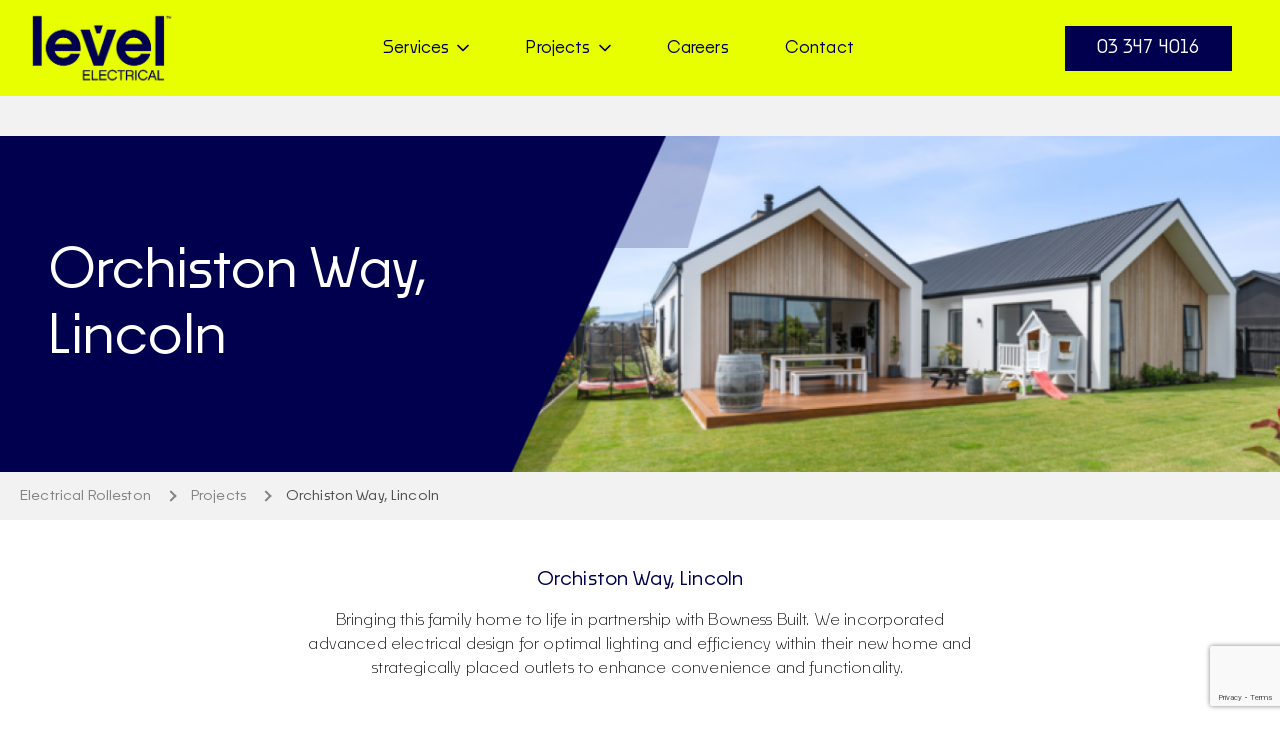

--- FILE ---
content_type: text/html; charset=utf-8
request_url: https://levelnz.nz/electrician-rolleston/projects/orchiston-way-lincoln/
body_size: 5198
content:
<!DOCTYPE html>
<html lang="en">

<head>
    <base href="https://levelnz.nz/"><!--[if lte IE 6]></base><![endif]-->
    <meta name="generator" content="SilverStripe - https://www.silverstripe.org" />
<meta http-equiv="Content-Type" content="text/html; charset=utf-8" />
<meta property="og:title" content="Orchiston Way, Lincoln" />
<meta property="og:type" content="website" />
<meta property="og:url" content="https://levelnz.nz/electrician-rolleston/projects/orchiston-way-lincoln/" />
<meta property="og:site_name" content="Level Group New Zealand" />
<link rel="canonical" href="https://levelnz.nz/electrician-rolleston/projects/orchiston-way-lincoln/" />
    <meta charset="utf-8">
    <meta name="viewport" content="width=device-width, initial-scale=1.0">

    <title>Orchiston Way, Lincoln | Level Group New Zealand</title>

    

    
        <link rel="shortcut icon" href="/favicons/favicon.png" />
<link rel="apple-touch-icon" sizes="57x57" href="/favicons/apple-icon-57x57.png">
<link rel="apple-touch-icon" sizes="60x60" href="/favicons/apple-icon-60x60.png">
<link rel="apple-touch-icon" sizes="72x72" href="/favicons/apple-icon-72x72.png">
<link rel="apple-touch-icon" sizes="76x76" href="/favicons/apple-icon-76x76.png">
<link rel="apple-touch-icon" sizes="114x114" href="/favicons/apple-icon-114x114.png">
<link rel="apple-touch-icon" sizes="120x120" href="/favicons/apple-icon-120x120.png">
<link rel="apple-touch-icon" sizes="144x144" href="/favicons/apple-icon-144x144.png">
<link rel="apple-touch-icon" sizes="152x152" href="/favicons/apple-icon-152x152.png">
<link rel="apple-touch-icon" sizes="180x180" href="/favicons/apple-icon-180x180.png">
<link rel="icon" type="image/png" sizes="192x192"  href="/favicons/android-icon-192x192.png">
<link rel="icon" type="image/png" sizes="32x32" href="/favicons/favicon-32x32.png">
<link rel="icon" type="image/png" sizes="96x96" href="/favicons/favicon-96x96.png">
<link rel="icon" type="image/png" sizes="16x16" href="/favicons/favicon-16x16.png">
<link rel="manifest" href="/manifest.json">
<meta name="msapplication-TileColor" content="#ffffff">
<meta name="msapplication-TileImage" content="/favicons/ms-icon-144x144.png">
<meta name="theme-color" content="#ffffff">
    
    
        <!-- Google Tag Manager -->
<script>(function(w,d,s,l,i){w[l]=w[l]||[];w[l].push({'gtm.start':new Date().getTime(),event:'gtm.js'});var f=d.getElementsByTagName(s)[0],j=d.createElement(s),dl=l!='dataLayer'?'&l='+l:'';j.async=true;j.src='https://www.googletagmanager.com/gtm.js?id='+i+dl;f.parentNode.insertBefore(j,f);})(window,document,'script','dataLayer','GTM-5KF6S27');</script>
<!-- End Google Tag Manager -->

        
        
    
    
<link rel="stylesheet" type="text/css" href="/_resources/themes/level/css/style.css?m=1760594131" />
</head>

<body>
    
        <noscript><iframe src="https://www.googletagmanager.com/ns.html?id=GTM-5KF6S27" height="0" width="0" style="display:none;visibility:hidden"></iframe></noscript>

        
    

    <div id="__layout">
        <div class="sections sections--member">
            
                <section class="header header--member header--open">
    <div class="header__bar">
        <!-- Logo -->
        <a href="/electrician-rolleston/" class="pl-4 flex items-center lg:pl-0 min-w-28">
            
                <img src="https://levelnz.sfo2.cdn.digitaloceanspaces.com/public/Uploads/Level-Electrical-logo-Website-Secondary-1200-600-px.svg" alt="Level Logo" class="header__logo header__logo--member">
                <img src="https://levelnz.sfo2.cdn.digitaloceanspaces.com/public/Uploads/Level-Electrical-logo-Website-Secondary-1200-600-px-1.svg" alt="Level Logo" class="header__logo-open header__logo--member">
            
        </a>
        <!-- Navigation -->
        <nav class="nav-container">
            <ul class="nav ">
                
                    
                        <li>
                            <a href="/electrician-rolleston/services/" class="nav-item nav-item--has-nav">
                                <span>Services</span>
                                <button class="subnav-toggle"></button>
                            </a>
                            <div class="subnav">
                                
                                    <div class="subnav__column">
                                        <ul>
                                            
                                                <li><a href="/electrician-rolleston/services/commercial/">Commercial</a></li>
                                            
                                                <li><a href="/electrician-rolleston/services/service/">Service</a></li>
                                            
                                                <li><a href="/electrician-rolleston/services/residential/">Residential</a></li>
                                            
                                                <li><a href="/electrician-rolleston/services/solar-and-batteries/">Solar and Batteries</a></li>
                                            
                                        </ul>
                                    </div>
                                

                                
                            </div>
                        </li>
                    
                
                    
                        <li>
                            <a href="/electrician-rolleston/projects/" class="nav-item nav-item--has-nav">
                                <span>Projects</span>
                                <button class="subnav-toggle"></button>
                            </a>
                            <div class="subnav">
                                
                                    <div class="subnav__column">
                                        <ul>
                                            
                                                <li><a href="/electrician-rolleston/projects/te-whariki-lincoln/">Te Whariki, Lincoln</a></li>
                                            
                                                <li><a href="/electrician-rolleston/projects/orchiston-way-lincoln/">Orchiston Way, Lincoln</a></li>
                                            
                                                <li><a href="/electrician-rolleston/projects/eastonfield-rolleston/">Eastonfield, Rolleston</a></li>
                                            
                                                <li><a href="/electrician-rolleston/projects/rolleston/">Rolleston</a></li>
                                            
                                        </ul>
                                    </div>
                                

                                
                            </div>
                        </li>
                    
                
                    
                        <li><a href="/electrician-rolleston/careers/" class="nav-item">Careers</a></li>
                    
                
                    
                        <li><a href="/electrician-rolleston/contact/" class="nav-item">Contact</a></li>
                    
                
            </ul>
            <!-- Mobile Only -->
            <div class="header__mobile-only">
                
                    
                        <a class="button my-6 button--md button--primary button--solid" href="tel:+64-3-347-4016">
                            03 347 4016
                        </a>
                    
                

                
                    <div class="header__social">
                        
                            <a href="https://www.facebook.com/levelelectricalrolleston/">
                                <img src="/_resources/themes/level/icons/facebook.svg" alt="Facebook Logo">
                            </a>
                        
                    </div>
                
            </div>
        </nav>

        
            <div class="header__button-link hidden items-center lg:flex md:order-4 ml-auto mr-4">
                
                    <a class="button button--md button--secondary button--solid" href="tel:+64-3-347-4016">
                        03 347 4016
                    </a>
                
            </div>
        

        <!-- Mobile Menu Trigger -->
        <button id="nav-toggle" class="header__toggle"></button>
    </div>
</section>

            

            <div class="page-wrap">
                
  <section class="intro section-space">
    <div class="container">
        <div class="intro__container">
            <div class="intro__content">
                <h1 class="section-title">Orchiston Way, Lincoln</h1>
                
            </div>
            <div class="intro__media slant slant--primary slant--left">
                
    <img width="922" height="346" alt="Bowness Built 1" src="https://levelnz.sfo2.cdn.digitaloceanspaces.com/public/Uploads/Bowness-Built-1__FocusFillWzkyMiwzNDYsInkiLDEzNF0.png" srcset="https://levelnz.sfo2.cdn.digitaloceanspaces.com/public/Uploads/Bowness-Built-1__FocusFillWzkyMiwzNDYsInkiLDEzNF0.png 1x, https://levelnz.sfo2.cdn.digitaloceanspaces.com/public/Uploads/Bowness-Built-1__FocusFillWzYzOCwyMzksInkiLDk0XQ.png 2x" />


                <div class="image-trapezoid">
                    <div class="trapezoid trapezoid--secondary">
                        <div class="trapezoid__main"></div>
                    </div>
                </div>
            </div>
        </div>
    </div>
</section>




                
    <section class="breadcrumb">
        <div class="container">
            <ol itemscope itemtype="https://schema.org/BreadcrumbList" class="breadcrumb__items">
                
                    
                        <li itemprop="itemListElement" itemscope itemtype="https://schema.org/ListItem">
                            <a itemprop="item" href="/electrician-rolleston/"><span itemprop="name">Electrical Rolleston</span></a>
                            <meta itemprop="position" content="0">
                        </li>
                    
                

                
                    <li itemprop="itemListElement" itemscope itemtype="https://schema.org/ListItem" class="">
                        
                            <a itemprop="item" href="/electrician-rolleston/projects/"><span itemprop="name">Projects</span></a>
                        
                        <meta itemprop="position" content="1">
                    </li>
                
                    <li itemprop="itemListElement" itemscope itemtype="https://schema.org/ListItem" class="current">
                        
                            <span itemprop="item"><span itemprop="name">Orchiston Way, Lincoln</span></span>
                        
                        <meta itemprop="position" content="2">
                    </li>
                
            </ol>
        </div>
    </section>



                
    
	   
    
<section class="article-content" id="e1484">
    <div class="container bg-white">
        <div class="section-p">
            <div class="article-text wysiwyg">
                <h6 class="text-center">Orchiston Way, Lincoln</h6><p class="text-center">Bringing this family home to life in partnership with Bowness Built. We incorporated advanced electrical design for optimal lighting and efficiency within their new home&nbsp;and strategically placed outlets to enhance convenience and functionality.&nbsp;</p>
            </div>
            <div class="text-center">
                
            </div>
        </div>
    </div>
</section>




    
	   
    

    <section class="section-images" id="e1485">
        <div class="container">
            <div class="images-slider__wrapper bg-white section-p">
                <div class="images-slider xl:flex xl:items-center">
                    
                        <div class="images-slide">
                            
    <img width="1224" height="817" alt="Bowness Built 1" src="https://levelnz.sfo2.cdn.digitaloceanspaces.com/public/Uploads/Bowness-Built-1__ScaleWidthWzEyMjRd.png" loading="lazy" class="bg-loading" srcset="https://levelnz.sfo2.cdn.digitaloceanspaces.com/public/Uploads/Bowness-Built-1__ScaleWidthWzEyMjRd.png 1x, https://levelnz.sfo2.cdn.digitaloceanspaces.com/public/Uploads/Bowness-Built-1__ScaleWidthWzI0NDhd.png 2x" />


                        </div>
                    
                        <div class="images-slide">
                            
    <img width="1224" height="816" alt="22 v2" src="https://levelnz.sfo2.cdn.digitaloceanspaces.com/public/Uploads/22-v2__ScaleWidthWzEyMjRd.png" loading="lazy" class="bg-loading" srcset="https://levelnz.sfo2.cdn.digitaloceanspaces.com/public/Uploads/22-v2__ScaleWidthWzEyMjRd.png 1x, https://levelnz.sfo2.cdn.digitaloceanspaces.com/public/Uploads/22-v2__ScaleWidthWzI0NDhd.png 2x" />


                        </div>
                    
                        <div class="images-slide">
                            
    <img width="1224" height="816" alt="26 v2" src="https://levelnz.sfo2.cdn.digitaloceanspaces.com/public/Uploads/26-v2__ScaleWidthWzEyMjRd.png" loading="lazy" class="bg-loading" srcset="https://levelnz.sfo2.cdn.digitaloceanspaces.com/public/Uploads/26-v2__ScaleWidthWzEyMjRd.png 1x, https://levelnz.sfo2.cdn.digitaloceanspaces.com/public/Uploads/26-v2__ScaleWidthWzI0NDhd.png 2x" />


                        </div>
                    
                        <div class="images-slide">
                            
    <img width="1224" height="816" alt="24 v2" src="https://levelnz.sfo2.cdn.digitaloceanspaces.com/public/Uploads/24-v2__ScaleWidthWzEyMjRd.png" loading="lazy" class="bg-loading" srcset="https://levelnz.sfo2.cdn.digitaloceanspaces.com/public/Uploads/24-v2__ScaleWidthWzEyMjRd.png 1x, https://levelnz.sfo2.cdn.digitaloceanspaces.com/public/Uploads/24-v2__ScaleWidthWzI0NDhd.png 2x" />


                        </div>
                    
                        <div class="images-slide">
                            
    <img width="1224" height="816" alt="25 v2" src="https://levelnz.sfo2.cdn.digitaloceanspaces.com/public/Uploads/25-v2__ScaleWidthWzEyMjRd.png" loading="lazy" class="bg-loading" srcset="https://levelnz.sfo2.cdn.digitaloceanspaces.com/public/Uploads/25-v2__ScaleWidthWzEyMjRd.png 1x, https://levelnz.sfo2.cdn.digitaloceanspaces.com/public/Uploads/25-v2__ScaleWidthWzI0NDhd.png 2x" />


                        </div>
                    
                        <div class="images-slide">
                            
    <img width="1224" height="816" alt="23 v2" src="https://levelnz.sfo2.cdn.digitaloceanspaces.com/public/Uploads/23-v2__ScaleWidthWzEyMjRd.png" loading="lazy" class="bg-loading" srcset="https://levelnz.sfo2.cdn.digitaloceanspaces.com/public/Uploads/23-v2__ScaleWidthWzEyMjRd.png 1x, https://levelnz.sfo2.cdn.digitaloceanspaces.com/public/Uploads/23-v2__ScaleWidthWzI0NDhd.png 2x" />


                        </div>
                    
                        <div class="images-slide">
                            
    <img width="1224" height="816" alt="27 v2" src="https://levelnz.sfo2.cdn.digitaloceanspaces.com/public/Uploads/27-v2__ScaleWidthWzEyMjRd.png" loading="lazy" class="bg-loading" srcset="https://levelnz.sfo2.cdn.digitaloceanspaces.com/public/Uploads/27-v2__ScaleWidthWzEyMjRd.png 1x, https://levelnz.sfo2.cdn.digitaloceanspaces.com/public/Uploads/27-v2__ScaleWidthWzI0NDhd.png 2x" />


                        </div>
                    
                </div>
                <div class="mb-5 mt-10 lg:mt-12 xl:hidden">
                    <div class="images-slider-dots slick-dots-secondary"></div>
                </div>
            </div>
        </div>
    </section>





    
	   
    
<section class="get-in-touch" id="e1486">
    <div class="container">
        <div class="bg-white text-center">
            <div class="top-0 left-0 right-0 border-t border-grey-light max-w-md mx-auto mb-12">
            </div>
            <div class="section-header">
                <h2 class="section-title">
                    Need an electrician for your new home?
                </h2>
                
                    <p class="section-desc">Contact Level Electrical Rolleston today. We can&#039;t wait to get started!</p>
                
            </div>
        </div>
    </div>
</section>
<section class="contact">
    <div class="container">
        <!-- Inquiry Type -->
        <div class="text-center bg-white section-px pt-12">
            <ul data-toggle class="enquiry-type">
                <li data-target="#general-enquiry" class="active">
                    <p>Request A Quote</p>
                    <span class="hidden lg:block">Get in touch with our team</span>
                </li>
                <li data-target="#member-enquiry">
                    <p>Make A Booking</p>
                    <span class="hidden lg:block">Book a job with our team</span>
                </li>
            </ul>
        </div> <!-- Request A Quote -->
        <div id="general-enquiry">
            <form id="sw-enquiry-form--1" action="/electrician-rolleston/projects/orchiston-way-lincoln/EnquiryForm/" method="post" enctype="application/x-www-form-urlencoded" class="sw-enquiry-form contact__form">
    <input type="hidden" name="SecurityID" value="7e8567cf28e480ff348e934371ced12f0d95e5a6" class="hidden" id="sw-enquiry-form--1_SecurityID" />
    <input type="hidden" name="Captcha" class="invisiblerecaptcha form-group--no-label" id="sw-enquiry-form--1_Captcha" />
    <input type="hidden" name="FormType" value="RequestQuote" class="hidden" id="sw-enquiry-form--1_FormType" />
    <input type="hidden" name="FormBlockID" value="1486" class="hidden" id="sw-enquiry-form--1_FormBlockID" />

    <ul class="contact__fields">
        <li>
            <div class="field">
                
                    <label>Full Name</label>
                    <input type="text" name="Name" class="text textbox" id="sw-enquiry-form--1_Name" required="required" aria-required="true" placeholder="What is your name?" />
                
            </div>
        </li>
        <li>
            <div class="field">
                
                    <label>Email Address</label>
                    <input type="email" name="Email" class="email text textbox" id="sw-enquiry-form--1_Email" required="required" aria-required="true" placeholder="What is your email address?" />
                
            </div>
        </li>
        <li>
            <div class="field">
                
                    <label>Phone Number</label>
                    <input type="text" name="Phone" class="text textbox" id="sw-enquiry-form--1_Phone" placeholder="What is the best number to reach you on?" />
                
            </div>
        </li>
        <li>
            <div class="field">
                
                    <label>Address</label>
                    <input type="text" name="Address" class="text textbox" id="sw-enquiry-form--1_Address" placeholder="What is your property address?" />
                
            </div>
        </li>
        <li>
            <div class="field">
                
                    <label>Message</label>
                    <textarea name="Message" class="textarea textarea" id="sw-enquiry-form--1_Message" placeholder="What is on your mind?" rows="5" cols="20"></textarea>
                
            </div>
        </li>
    </ul>
    <div class="text-center">
        
            
                <button type="submit" name="action_doSubmitEnquiry" value="Send your enquiry" class="action button contact__submit button--md button--primary button--solid" id="sw-enquiry-form--1_action_doSubmitEnquiry">
                    <span class="button__label">Send your enquiry</span>
                </button>
            
        
    </div>
</form>

        </div> <!-- Make a booking-->
        <div id="member-enquiry">
            <form id="sw-enquiry-form--2" action="/electrician-rolleston/projects/orchiston-way-lincoln/EnquiryForm/" method="post" enctype="application/x-www-form-urlencoded" class="sw-enquiry-form contact__form">
    <input type="hidden" name="SecurityID" value="7e8567cf28e480ff348e934371ced12f0d95e5a6" class="hidden" id="sw-enquiry-form--2_SecurityID" />
    <input type="hidden" name="Captcha" class="invisiblerecaptcha form-group--no-label" id="sw-enquiry-form--2_Captcha" />
    <input type="hidden" name="FormType" value="MakeBooking" class="hidden" id="sw-enquiry-form--2_FormType" />
    <input type="hidden" name="FormBlockID" value="1486" class="hidden" id="sw-enquiry-form--2_FormBlockID" />

    <ul class="contact__fields">
        <li>
            <div class="field">
                
                    <label>Full Name</label>
                    <input type="text" name="Name" class="text textbox" id="sw-enquiry-form--2_Name" required="required" aria-required="true" placeholder="What is your name?" />
                
            </div>
        </li>
        <li>
            <div class="field">
                
                    <label>Email Address</label>
                    <input type="email" name="Email" class="email text textbox" id="sw-enquiry-form--2_Email" required="required" aria-required="true" placeholder="What is your email address?" />
                
            </div>
        </li>
        <li>
            <div class="field">
                
                    <label>Phone Number</label>
                    <input type="text" name="Phone" class="text textbox" id="sw-enquiry-form--2_Phone" required="required" aria-required="true" placeholder="What is the best number to reach you on?" />
                
            </div>
        </li>
        <li>
            <div class="field">
                
                    <label>Address</label>
                    <input type="text" name="Address" class="text textbox" id="sw-enquiry-form--2_Address" placeholder="What is your property address?" />
                
            </div>
        </li>
        <li>
            <div class="field">
                
                    <label>Preferred Date</label>
                    <input type="date" name="Date" class="date text textbox" id="sw-enquiry-form--2_Date" required="required" aria-required="true" placeholder="Please Pick a Date" lang="en-US" />
                
            </div>
        </li>
        <li>
            <div class="field">
                
                    <label>Message</label>
                    <textarea name="Message" class="textarea textarea" id="sw-enquiry-form--2_Message" placeholder="What is on your mind?" rows="5" cols="20"></textarea>
                
            </div>
        </li>
    </ul>
    <div class="text-center">
        
            
                <button type="submit" name="action_doSubmitEnquiry" value="Send your enquiry" class="action button contact__submit button--md button--primary button--solid" id="sw-enquiry-form--2_action_doSubmitEnquiry">
                    <span class="button__label">Send your enquiry</span>
                </button>
            
        
    </div>
</form>

        </div>
    </div>
</section>






    




                
                    <footer class="footer footer--member section-py section-space-2">
    <div class="container">
        <div class="px-5 xl:px-0 xl:flex xl:items-start xl:justify-between">
            <!-- Footer Links -->
            <div class="xl:w-3/5 xl:order-2 xl:pl-10 font-display">
                
                    <div class="footer__group">
                        <div class="footer__links">
                            <a href="/electrician-rolleston/">Home</a>
                            
                                <a href="/electrician-rolleston/services/">Services</a>
                            
                                <a href="/electrician-rolleston/projects/">Projects</a>
                            
                                <a href="/electrician-rolleston/careers/">Careers</a>
                            
                                <a href="/electrician-rolleston/contact/">Contact</a>
                            
                        </div>
                    </div>
                

                
                    <div class="xl:flex items-center justify-end xl:mt-10 my-10 text-center">
                        
                            <h3 class="font-display text-b2 xl:text-b2 xl:mr-6">Follow Us</h3>
                            <div class="footer__social">
                                
                                    <a href="https://www.facebook.com/levelelectricalrolleston/">
                                        <img src="/_resources/themes/level/icons/facebook-dark.svg" alt="Facebook Logo">
                                        <span>Facebook</span>
                                    </a>
                                
                            </div>
                        
                    </div> <!-- Footer Level -->
                
            </div> <!-- Footer Social -->

            <div class="text-center mx-auto xl:text-left xl:w-2/5 xl:order-1">
                <a href="/electrician-rolleston/" class="inline-block mb-6">
                    
                        <img src="https://levelnz.sfo2.cdn.digitaloceanspaces.com/public/Level-Logos/2.svg" alt="Level Logo" class="footer__logo mx-auto xl:ml-0">
                    
                </a>
                
                    <div>
                        <p class="font-display">Level Electrical Rolleston</p>
                        
                            <p>Call: <a href="tel:+6433474016">03 347 4016</a></p>
                        
                        
                            <p>Email: <a href="mailto:rolleston@levelelectrical.nz">rolleston@levelelectrical.nz</a></p>
                        
                        
                            <p>Address: 831 Jones Road, Rolleston 7614</p>
                        
                        
                    </div>
                
            </div>
        </div>
    </div>
</footer>
<section class="bg-white p-5">
    <div class="container">
        <div class="xl:flex xl:flex-row-reverse xl:justify-between font-medium">
            <div class="flex flex-wrap justify-center mb-4 xl:mb-0 xl:w-2/4">
                
                    
                        <a href="/electrician-rolleston/terms-and-conditions/" class="footer-link">Terms and Conditions of Trade</a>
                    
                
                <a href="https://soulandwolf.com.au/" class="footer-link">Website by Soul+Wolf</a>
            </div>
            <p class="text-grey-dark text-center xl:text-left xl:w-2/4">
                
                    © 2026 Rolleston Electrical Limited. All rights reserved. NZBN: 9429032455113
                
            </p>
        </div>
    </div>
</section>

                
            </div>
        </div>

        

    </div>

    
<script type="application/javascript" src="https://cdn.jsdelivr.net/npm/jquery@3/dist/jquery.min.js"></script>
<script type="application/javascript" src="https://cdn.jsdelivr.net/npm/instant.page@5/instantpage.min.js" defer="defer"></script>
<script type="application/javascript" src="/_resources/themes/level/javascript/app.min.js?m=1751333929"></script>
<script type="application/javascript" src="/_resources/vendor/soulandwolf/enquiries/javascript/enquiry.js?m=1685664821"></script>
<script type="application/javascript" src="//www.google.com/recaptcha/api.js?render=6LfZ_lIdAAAAAPsSaIqBVS0xCgIWHQXleoaYpN79"></script>
<script type="application/javascript">//<![CDATA[
            (function ($) {
                $('#sw-enquiry-form--1').on('submit', function (e) {

                    var form = $(this);
                    var field = $('#sw-enquiry-form--1_Captcha');

                    // If token has been retrieved, submit form
                    if (field.val()) return true;

                    // If client side validation fails, abort submission
                    var validator = form.data('validator');
                    if (validator) {
                        if (!form.validate().checkForm()) {
                            return false;
                        }
                    }

                    // Suppress submit event
                    e.preventDefault();
                    e.stopImmediatePropagation();

                    // Retrieve token
                    grecaptcha.execute('6LfZ_lIdAAAAAPsSaIqBVS0xCgIWHQXleoaYpN79', {action: 'userform'}).then(function (token) {
                        field.val(token);
                        // Submit form with token
                        form.trigger('submit');
                        field.val('');
                    });
                });
            })(jQuery);
//]]></script>
<script type="application/javascript">//<![CDATA[
            (function ($) {
                $('#sw-enquiry-form--2').on('submit', function (e) {

                    var form = $(this);
                    var field = $('#sw-enquiry-form--2_Captcha');

                    // If token has been retrieved, submit form
                    if (field.val()) return true;

                    // If client side validation fails, abort submission
                    var validator = form.data('validator');
                    if (validator) {
                        if (!form.validate().checkForm()) {
                            return false;
                        }
                    }

                    // Suppress submit event
                    e.preventDefault();
                    e.stopImmediatePropagation();

                    // Retrieve token
                    grecaptcha.execute('6LfZ_lIdAAAAAPsSaIqBVS0xCgIWHQXleoaYpN79', {action: 'userform'}).then(function (token) {
                        field.val(token);
                        // Submit form with token
                        form.trigger('submit');
                        field.val('');
                    });
                });
            })(jQuery);
//]]></script>
</body>

</html>


--- FILE ---
content_type: text/html; charset=utf-8
request_url: https://www.google.com/recaptcha/api2/anchor?ar=1&k=6LfZ_lIdAAAAAPsSaIqBVS0xCgIWHQXleoaYpN79&co=aHR0cHM6Ly9sZXZlbG56Lm56OjQ0Mw..&hl=en&v=PoyoqOPhxBO7pBk68S4YbpHZ&size=invisible&anchor-ms=20000&execute-ms=30000&cb=1zpd0ye9v46a
body_size: 48643
content:
<!DOCTYPE HTML><html dir="ltr" lang="en"><head><meta http-equiv="Content-Type" content="text/html; charset=UTF-8">
<meta http-equiv="X-UA-Compatible" content="IE=edge">
<title>reCAPTCHA</title>
<style type="text/css">
/* cyrillic-ext */
@font-face {
  font-family: 'Roboto';
  font-style: normal;
  font-weight: 400;
  font-stretch: 100%;
  src: url(//fonts.gstatic.com/s/roboto/v48/KFO7CnqEu92Fr1ME7kSn66aGLdTylUAMa3GUBHMdazTgWw.woff2) format('woff2');
  unicode-range: U+0460-052F, U+1C80-1C8A, U+20B4, U+2DE0-2DFF, U+A640-A69F, U+FE2E-FE2F;
}
/* cyrillic */
@font-face {
  font-family: 'Roboto';
  font-style: normal;
  font-weight: 400;
  font-stretch: 100%;
  src: url(//fonts.gstatic.com/s/roboto/v48/KFO7CnqEu92Fr1ME7kSn66aGLdTylUAMa3iUBHMdazTgWw.woff2) format('woff2');
  unicode-range: U+0301, U+0400-045F, U+0490-0491, U+04B0-04B1, U+2116;
}
/* greek-ext */
@font-face {
  font-family: 'Roboto';
  font-style: normal;
  font-weight: 400;
  font-stretch: 100%;
  src: url(//fonts.gstatic.com/s/roboto/v48/KFO7CnqEu92Fr1ME7kSn66aGLdTylUAMa3CUBHMdazTgWw.woff2) format('woff2');
  unicode-range: U+1F00-1FFF;
}
/* greek */
@font-face {
  font-family: 'Roboto';
  font-style: normal;
  font-weight: 400;
  font-stretch: 100%;
  src: url(//fonts.gstatic.com/s/roboto/v48/KFO7CnqEu92Fr1ME7kSn66aGLdTylUAMa3-UBHMdazTgWw.woff2) format('woff2');
  unicode-range: U+0370-0377, U+037A-037F, U+0384-038A, U+038C, U+038E-03A1, U+03A3-03FF;
}
/* math */
@font-face {
  font-family: 'Roboto';
  font-style: normal;
  font-weight: 400;
  font-stretch: 100%;
  src: url(//fonts.gstatic.com/s/roboto/v48/KFO7CnqEu92Fr1ME7kSn66aGLdTylUAMawCUBHMdazTgWw.woff2) format('woff2');
  unicode-range: U+0302-0303, U+0305, U+0307-0308, U+0310, U+0312, U+0315, U+031A, U+0326-0327, U+032C, U+032F-0330, U+0332-0333, U+0338, U+033A, U+0346, U+034D, U+0391-03A1, U+03A3-03A9, U+03B1-03C9, U+03D1, U+03D5-03D6, U+03F0-03F1, U+03F4-03F5, U+2016-2017, U+2034-2038, U+203C, U+2040, U+2043, U+2047, U+2050, U+2057, U+205F, U+2070-2071, U+2074-208E, U+2090-209C, U+20D0-20DC, U+20E1, U+20E5-20EF, U+2100-2112, U+2114-2115, U+2117-2121, U+2123-214F, U+2190, U+2192, U+2194-21AE, U+21B0-21E5, U+21F1-21F2, U+21F4-2211, U+2213-2214, U+2216-22FF, U+2308-230B, U+2310, U+2319, U+231C-2321, U+2336-237A, U+237C, U+2395, U+239B-23B7, U+23D0, U+23DC-23E1, U+2474-2475, U+25AF, U+25B3, U+25B7, U+25BD, U+25C1, U+25CA, U+25CC, U+25FB, U+266D-266F, U+27C0-27FF, U+2900-2AFF, U+2B0E-2B11, U+2B30-2B4C, U+2BFE, U+3030, U+FF5B, U+FF5D, U+1D400-1D7FF, U+1EE00-1EEFF;
}
/* symbols */
@font-face {
  font-family: 'Roboto';
  font-style: normal;
  font-weight: 400;
  font-stretch: 100%;
  src: url(//fonts.gstatic.com/s/roboto/v48/KFO7CnqEu92Fr1ME7kSn66aGLdTylUAMaxKUBHMdazTgWw.woff2) format('woff2');
  unicode-range: U+0001-000C, U+000E-001F, U+007F-009F, U+20DD-20E0, U+20E2-20E4, U+2150-218F, U+2190, U+2192, U+2194-2199, U+21AF, U+21E6-21F0, U+21F3, U+2218-2219, U+2299, U+22C4-22C6, U+2300-243F, U+2440-244A, U+2460-24FF, U+25A0-27BF, U+2800-28FF, U+2921-2922, U+2981, U+29BF, U+29EB, U+2B00-2BFF, U+4DC0-4DFF, U+FFF9-FFFB, U+10140-1018E, U+10190-1019C, U+101A0, U+101D0-101FD, U+102E0-102FB, U+10E60-10E7E, U+1D2C0-1D2D3, U+1D2E0-1D37F, U+1F000-1F0FF, U+1F100-1F1AD, U+1F1E6-1F1FF, U+1F30D-1F30F, U+1F315, U+1F31C, U+1F31E, U+1F320-1F32C, U+1F336, U+1F378, U+1F37D, U+1F382, U+1F393-1F39F, U+1F3A7-1F3A8, U+1F3AC-1F3AF, U+1F3C2, U+1F3C4-1F3C6, U+1F3CA-1F3CE, U+1F3D4-1F3E0, U+1F3ED, U+1F3F1-1F3F3, U+1F3F5-1F3F7, U+1F408, U+1F415, U+1F41F, U+1F426, U+1F43F, U+1F441-1F442, U+1F444, U+1F446-1F449, U+1F44C-1F44E, U+1F453, U+1F46A, U+1F47D, U+1F4A3, U+1F4B0, U+1F4B3, U+1F4B9, U+1F4BB, U+1F4BF, U+1F4C8-1F4CB, U+1F4D6, U+1F4DA, U+1F4DF, U+1F4E3-1F4E6, U+1F4EA-1F4ED, U+1F4F7, U+1F4F9-1F4FB, U+1F4FD-1F4FE, U+1F503, U+1F507-1F50B, U+1F50D, U+1F512-1F513, U+1F53E-1F54A, U+1F54F-1F5FA, U+1F610, U+1F650-1F67F, U+1F687, U+1F68D, U+1F691, U+1F694, U+1F698, U+1F6AD, U+1F6B2, U+1F6B9-1F6BA, U+1F6BC, U+1F6C6-1F6CF, U+1F6D3-1F6D7, U+1F6E0-1F6EA, U+1F6F0-1F6F3, U+1F6F7-1F6FC, U+1F700-1F7FF, U+1F800-1F80B, U+1F810-1F847, U+1F850-1F859, U+1F860-1F887, U+1F890-1F8AD, U+1F8B0-1F8BB, U+1F8C0-1F8C1, U+1F900-1F90B, U+1F93B, U+1F946, U+1F984, U+1F996, U+1F9E9, U+1FA00-1FA6F, U+1FA70-1FA7C, U+1FA80-1FA89, U+1FA8F-1FAC6, U+1FACE-1FADC, U+1FADF-1FAE9, U+1FAF0-1FAF8, U+1FB00-1FBFF;
}
/* vietnamese */
@font-face {
  font-family: 'Roboto';
  font-style: normal;
  font-weight: 400;
  font-stretch: 100%;
  src: url(//fonts.gstatic.com/s/roboto/v48/KFO7CnqEu92Fr1ME7kSn66aGLdTylUAMa3OUBHMdazTgWw.woff2) format('woff2');
  unicode-range: U+0102-0103, U+0110-0111, U+0128-0129, U+0168-0169, U+01A0-01A1, U+01AF-01B0, U+0300-0301, U+0303-0304, U+0308-0309, U+0323, U+0329, U+1EA0-1EF9, U+20AB;
}
/* latin-ext */
@font-face {
  font-family: 'Roboto';
  font-style: normal;
  font-weight: 400;
  font-stretch: 100%;
  src: url(//fonts.gstatic.com/s/roboto/v48/KFO7CnqEu92Fr1ME7kSn66aGLdTylUAMa3KUBHMdazTgWw.woff2) format('woff2');
  unicode-range: U+0100-02BA, U+02BD-02C5, U+02C7-02CC, U+02CE-02D7, U+02DD-02FF, U+0304, U+0308, U+0329, U+1D00-1DBF, U+1E00-1E9F, U+1EF2-1EFF, U+2020, U+20A0-20AB, U+20AD-20C0, U+2113, U+2C60-2C7F, U+A720-A7FF;
}
/* latin */
@font-face {
  font-family: 'Roboto';
  font-style: normal;
  font-weight: 400;
  font-stretch: 100%;
  src: url(//fonts.gstatic.com/s/roboto/v48/KFO7CnqEu92Fr1ME7kSn66aGLdTylUAMa3yUBHMdazQ.woff2) format('woff2');
  unicode-range: U+0000-00FF, U+0131, U+0152-0153, U+02BB-02BC, U+02C6, U+02DA, U+02DC, U+0304, U+0308, U+0329, U+2000-206F, U+20AC, U+2122, U+2191, U+2193, U+2212, U+2215, U+FEFF, U+FFFD;
}
/* cyrillic-ext */
@font-face {
  font-family: 'Roboto';
  font-style: normal;
  font-weight: 500;
  font-stretch: 100%;
  src: url(//fonts.gstatic.com/s/roboto/v48/KFO7CnqEu92Fr1ME7kSn66aGLdTylUAMa3GUBHMdazTgWw.woff2) format('woff2');
  unicode-range: U+0460-052F, U+1C80-1C8A, U+20B4, U+2DE0-2DFF, U+A640-A69F, U+FE2E-FE2F;
}
/* cyrillic */
@font-face {
  font-family: 'Roboto';
  font-style: normal;
  font-weight: 500;
  font-stretch: 100%;
  src: url(//fonts.gstatic.com/s/roboto/v48/KFO7CnqEu92Fr1ME7kSn66aGLdTylUAMa3iUBHMdazTgWw.woff2) format('woff2');
  unicode-range: U+0301, U+0400-045F, U+0490-0491, U+04B0-04B1, U+2116;
}
/* greek-ext */
@font-face {
  font-family: 'Roboto';
  font-style: normal;
  font-weight: 500;
  font-stretch: 100%;
  src: url(//fonts.gstatic.com/s/roboto/v48/KFO7CnqEu92Fr1ME7kSn66aGLdTylUAMa3CUBHMdazTgWw.woff2) format('woff2');
  unicode-range: U+1F00-1FFF;
}
/* greek */
@font-face {
  font-family: 'Roboto';
  font-style: normal;
  font-weight: 500;
  font-stretch: 100%;
  src: url(//fonts.gstatic.com/s/roboto/v48/KFO7CnqEu92Fr1ME7kSn66aGLdTylUAMa3-UBHMdazTgWw.woff2) format('woff2');
  unicode-range: U+0370-0377, U+037A-037F, U+0384-038A, U+038C, U+038E-03A1, U+03A3-03FF;
}
/* math */
@font-face {
  font-family: 'Roboto';
  font-style: normal;
  font-weight: 500;
  font-stretch: 100%;
  src: url(//fonts.gstatic.com/s/roboto/v48/KFO7CnqEu92Fr1ME7kSn66aGLdTylUAMawCUBHMdazTgWw.woff2) format('woff2');
  unicode-range: U+0302-0303, U+0305, U+0307-0308, U+0310, U+0312, U+0315, U+031A, U+0326-0327, U+032C, U+032F-0330, U+0332-0333, U+0338, U+033A, U+0346, U+034D, U+0391-03A1, U+03A3-03A9, U+03B1-03C9, U+03D1, U+03D5-03D6, U+03F0-03F1, U+03F4-03F5, U+2016-2017, U+2034-2038, U+203C, U+2040, U+2043, U+2047, U+2050, U+2057, U+205F, U+2070-2071, U+2074-208E, U+2090-209C, U+20D0-20DC, U+20E1, U+20E5-20EF, U+2100-2112, U+2114-2115, U+2117-2121, U+2123-214F, U+2190, U+2192, U+2194-21AE, U+21B0-21E5, U+21F1-21F2, U+21F4-2211, U+2213-2214, U+2216-22FF, U+2308-230B, U+2310, U+2319, U+231C-2321, U+2336-237A, U+237C, U+2395, U+239B-23B7, U+23D0, U+23DC-23E1, U+2474-2475, U+25AF, U+25B3, U+25B7, U+25BD, U+25C1, U+25CA, U+25CC, U+25FB, U+266D-266F, U+27C0-27FF, U+2900-2AFF, U+2B0E-2B11, U+2B30-2B4C, U+2BFE, U+3030, U+FF5B, U+FF5D, U+1D400-1D7FF, U+1EE00-1EEFF;
}
/* symbols */
@font-face {
  font-family: 'Roboto';
  font-style: normal;
  font-weight: 500;
  font-stretch: 100%;
  src: url(//fonts.gstatic.com/s/roboto/v48/KFO7CnqEu92Fr1ME7kSn66aGLdTylUAMaxKUBHMdazTgWw.woff2) format('woff2');
  unicode-range: U+0001-000C, U+000E-001F, U+007F-009F, U+20DD-20E0, U+20E2-20E4, U+2150-218F, U+2190, U+2192, U+2194-2199, U+21AF, U+21E6-21F0, U+21F3, U+2218-2219, U+2299, U+22C4-22C6, U+2300-243F, U+2440-244A, U+2460-24FF, U+25A0-27BF, U+2800-28FF, U+2921-2922, U+2981, U+29BF, U+29EB, U+2B00-2BFF, U+4DC0-4DFF, U+FFF9-FFFB, U+10140-1018E, U+10190-1019C, U+101A0, U+101D0-101FD, U+102E0-102FB, U+10E60-10E7E, U+1D2C0-1D2D3, U+1D2E0-1D37F, U+1F000-1F0FF, U+1F100-1F1AD, U+1F1E6-1F1FF, U+1F30D-1F30F, U+1F315, U+1F31C, U+1F31E, U+1F320-1F32C, U+1F336, U+1F378, U+1F37D, U+1F382, U+1F393-1F39F, U+1F3A7-1F3A8, U+1F3AC-1F3AF, U+1F3C2, U+1F3C4-1F3C6, U+1F3CA-1F3CE, U+1F3D4-1F3E0, U+1F3ED, U+1F3F1-1F3F3, U+1F3F5-1F3F7, U+1F408, U+1F415, U+1F41F, U+1F426, U+1F43F, U+1F441-1F442, U+1F444, U+1F446-1F449, U+1F44C-1F44E, U+1F453, U+1F46A, U+1F47D, U+1F4A3, U+1F4B0, U+1F4B3, U+1F4B9, U+1F4BB, U+1F4BF, U+1F4C8-1F4CB, U+1F4D6, U+1F4DA, U+1F4DF, U+1F4E3-1F4E6, U+1F4EA-1F4ED, U+1F4F7, U+1F4F9-1F4FB, U+1F4FD-1F4FE, U+1F503, U+1F507-1F50B, U+1F50D, U+1F512-1F513, U+1F53E-1F54A, U+1F54F-1F5FA, U+1F610, U+1F650-1F67F, U+1F687, U+1F68D, U+1F691, U+1F694, U+1F698, U+1F6AD, U+1F6B2, U+1F6B9-1F6BA, U+1F6BC, U+1F6C6-1F6CF, U+1F6D3-1F6D7, U+1F6E0-1F6EA, U+1F6F0-1F6F3, U+1F6F7-1F6FC, U+1F700-1F7FF, U+1F800-1F80B, U+1F810-1F847, U+1F850-1F859, U+1F860-1F887, U+1F890-1F8AD, U+1F8B0-1F8BB, U+1F8C0-1F8C1, U+1F900-1F90B, U+1F93B, U+1F946, U+1F984, U+1F996, U+1F9E9, U+1FA00-1FA6F, U+1FA70-1FA7C, U+1FA80-1FA89, U+1FA8F-1FAC6, U+1FACE-1FADC, U+1FADF-1FAE9, U+1FAF0-1FAF8, U+1FB00-1FBFF;
}
/* vietnamese */
@font-face {
  font-family: 'Roboto';
  font-style: normal;
  font-weight: 500;
  font-stretch: 100%;
  src: url(//fonts.gstatic.com/s/roboto/v48/KFO7CnqEu92Fr1ME7kSn66aGLdTylUAMa3OUBHMdazTgWw.woff2) format('woff2');
  unicode-range: U+0102-0103, U+0110-0111, U+0128-0129, U+0168-0169, U+01A0-01A1, U+01AF-01B0, U+0300-0301, U+0303-0304, U+0308-0309, U+0323, U+0329, U+1EA0-1EF9, U+20AB;
}
/* latin-ext */
@font-face {
  font-family: 'Roboto';
  font-style: normal;
  font-weight: 500;
  font-stretch: 100%;
  src: url(//fonts.gstatic.com/s/roboto/v48/KFO7CnqEu92Fr1ME7kSn66aGLdTylUAMa3KUBHMdazTgWw.woff2) format('woff2');
  unicode-range: U+0100-02BA, U+02BD-02C5, U+02C7-02CC, U+02CE-02D7, U+02DD-02FF, U+0304, U+0308, U+0329, U+1D00-1DBF, U+1E00-1E9F, U+1EF2-1EFF, U+2020, U+20A0-20AB, U+20AD-20C0, U+2113, U+2C60-2C7F, U+A720-A7FF;
}
/* latin */
@font-face {
  font-family: 'Roboto';
  font-style: normal;
  font-weight: 500;
  font-stretch: 100%;
  src: url(//fonts.gstatic.com/s/roboto/v48/KFO7CnqEu92Fr1ME7kSn66aGLdTylUAMa3yUBHMdazQ.woff2) format('woff2');
  unicode-range: U+0000-00FF, U+0131, U+0152-0153, U+02BB-02BC, U+02C6, U+02DA, U+02DC, U+0304, U+0308, U+0329, U+2000-206F, U+20AC, U+2122, U+2191, U+2193, U+2212, U+2215, U+FEFF, U+FFFD;
}
/* cyrillic-ext */
@font-face {
  font-family: 'Roboto';
  font-style: normal;
  font-weight: 900;
  font-stretch: 100%;
  src: url(//fonts.gstatic.com/s/roboto/v48/KFO7CnqEu92Fr1ME7kSn66aGLdTylUAMa3GUBHMdazTgWw.woff2) format('woff2');
  unicode-range: U+0460-052F, U+1C80-1C8A, U+20B4, U+2DE0-2DFF, U+A640-A69F, U+FE2E-FE2F;
}
/* cyrillic */
@font-face {
  font-family: 'Roboto';
  font-style: normal;
  font-weight: 900;
  font-stretch: 100%;
  src: url(//fonts.gstatic.com/s/roboto/v48/KFO7CnqEu92Fr1ME7kSn66aGLdTylUAMa3iUBHMdazTgWw.woff2) format('woff2');
  unicode-range: U+0301, U+0400-045F, U+0490-0491, U+04B0-04B1, U+2116;
}
/* greek-ext */
@font-face {
  font-family: 'Roboto';
  font-style: normal;
  font-weight: 900;
  font-stretch: 100%;
  src: url(//fonts.gstatic.com/s/roboto/v48/KFO7CnqEu92Fr1ME7kSn66aGLdTylUAMa3CUBHMdazTgWw.woff2) format('woff2');
  unicode-range: U+1F00-1FFF;
}
/* greek */
@font-face {
  font-family: 'Roboto';
  font-style: normal;
  font-weight: 900;
  font-stretch: 100%;
  src: url(//fonts.gstatic.com/s/roboto/v48/KFO7CnqEu92Fr1ME7kSn66aGLdTylUAMa3-UBHMdazTgWw.woff2) format('woff2');
  unicode-range: U+0370-0377, U+037A-037F, U+0384-038A, U+038C, U+038E-03A1, U+03A3-03FF;
}
/* math */
@font-face {
  font-family: 'Roboto';
  font-style: normal;
  font-weight: 900;
  font-stretch: 100%;
  src: url(//fonts.gstatic.com/s/roboto/v48/KFO7CnqEu92Fr1ME7kSn66aGLdTylUAMawCUBHMdazTgWw.woff2) format('woff2');
  unicode-range: U+0302-0303, U+0305, U+0307-0308, U+0310, U+0312, U+0315, U+031A, U+0326-0327, U+032C, U+032F-0330, U+0332-0333, U+0338, U+033A, U+0346, U+034D, U+0391-03A1, U+03A3-03A9, U+03B1-03C9, U+03D1, U+03D5-03D6, U+03F0-03F1, U+03F4-03F5, U+2016-2017, U+2034-2038, U+203C, U+2040, U+2043, U+2047, U+2050, U+2057, U+205F, U+2070-2071, U+2074-208E, U+2090-209C, U+20D0-20DC, U+20E1, U+20E5-20EF, U+2100-2112, U+2114-2115, U+2117-2121, U+2123-214F, U+2190, U+2192, U+2194-21AE, U+21B0-21E5, U+21F1-21F2, U+21F4-2211, U+2213-2214, U+2216-22FF, U+2308-230B, U+2310, U+2319, U+231C-2321, U+2336-237A, U+237C, U+2395, U+239B-23B7, U+23D0, U+23DC-23E1, U+2474-2475, U+25AF, U+25B3, U+25B7, U+25BD, U+25C1, U+25CA, U+25CC, U+25FB, U+266D-266F, U+27C0-27FF, U+2900-2AFF, U+2B0E-2B11, U+2B30-2B4C, U+2BFE, U+3030, U+FF5B, U+FF5D, U+1D400-1D7FF, U+1EE00-1EEFF;
}
/* symbols */
@font-face {
  font-family: 'Roboto';
  font-style: normal;
  font-weight: 900;
  font-stretch: 100%;
  src: url(//fonts.gstatic.com/s/roboto/v48/KFO7CnqEu92Fr1ME7kSn66aGLdTylUAMaxKUBHMdazTgWw.woff2) format('woff2');
  unicode-range: U+0001-000C, U+000E-001F, U+007F-009F, U+20DD-20E0, U+20E2-20E4, U+2150-218F, U+2190, U+2192, U+2194-2199, U+21AF, U+21E6-21F0, U+21F3, U+2218-2219, U+2299, U+22C4-22C6, U+2300-243F, U+2440-244A, U+2460-24FF, U+25A0-27BF, U+2800-28FF, U+2921-2922, U+2981, U+29BF, U+29EB, U+2B00-2BFF, U+4DC0-4DFF, U+FFF9-FFFB, U+10140-1018E, U+10190-1019C, U+101A0, U+101D0-101FD, U+102E0-102FB, U+10E60-10E7E, U+1D2C0-1D2D3, U+1D2E0-1D37F, U+1F000-1F0FF, U+1F100-1F1AD, U+1F1E6-1F1FF, U+1F30D-1F30F, U+1F315, U+1F31C, U+1F31E, U+1F320-1F32C, U+1F336, U+1F378, U+1F37D, U+1F382, U+1F393-1F39F, U+1F3A7-1F3A8, U+1F3AC-1F3AF, U+1F3C2, U+1F3C4-1F3C6, U+1F3CA-1F3CE, U+1F3D4-1F3E0, U+1F3ED, U+1F3F1-1F3F3, U+1F3F5-1F3F7, U+1F408, U+1F415, U+1F41F, U+1F426, U+1F43F, U+1F441-1F442, U+1F444, U+1F446-1F449, U+1F44C-1F44E, U+1F453, U+1F46A, U+1F47D, U+1F4A3, U+1F4B0, U+1F4B3, U+1F4B9, U+1F4BB, U+1F4BF, U+1F4C8-1F4CB, U+1F4D6, U+1F4DA, U+1F4DF, U+1F4E3-1F4E6, U+1F4EA-1F4ED, U+1F4F7, U+1F4F9-1F4FB, U+1F4FD-1F4FE, U+1F503, U+1F507-1F50B, U+1F50D, U+1F512-1F513, U+1F53E-1F54A, U+1F54F-1F5FA, U+1F610, U+1F650-1F67F, U+1F687, U+1F68D, U+1F691, U+1F694, U+1F698, U+1F6AD, U+1F6B2, U+1F6B9-1F6BA, U+1F6BC, U+1F6C6-1F6CF, U+1F6D3-1F6D7, U+1F6E0-1F6EA, U+1F6F0-1F6F3, U+1F6F7-1F6FC, U+1F700-1F7FF, U+1F800-1F80B, U+1F810-1F847, U+1F850-1F859, U+1F860-1F887, U+1F890-1F8AD, U+1F8B0-1F8BB, U+1F8C0-1F8C1, U+1F900-1F90B, U+1F93B, U+1F946, U+1F984, U+1F996, U+1F9E9, U+1FA00-1FA6F, U+1FA70-1FA7C, U+1FA80-1FA89, U+1FA8F-1FAC6, U+1FACE-1FADC, U+1FADF-1FAE9, U+1FAF0-1FAF8, U+1FB00-1FBFF;
}
/* vietnamese */
@font-face {
  font-family: 'Roboto';
  font-style: normal;
  font-weight: 900;
  font-stretch: 100%;
  src: url(//fonts.gstatic.com/s/roboto/v48/KFO7CnqEu92Fr1ME7kSn66aGLdTylUAMa3OUBHMdazTgWw.woff2) format('woff2');
  unicode-range: U+0102-0103, U+0110-0111, U+0128-0129, U+0168-0169, U+01A0-01A1, U+01AF-01B0, U+0300-0301, U+0303-0304, U+0308-0309, U+0323, U+0329, U+1EA0-1EF9, U+20AB;
}
/* latin-ext */
@font-face {
  font-family: 'Roboto';
  font-style: normal;
  font-weight: 900;
  font-stretch: 100%;
  src: url(//fonts.gstatic.com/s/roboto/v48/KFO7CnqEu92Fr1ME7kSn66aGLdTylUAMa3KUBHMdazTgWw.woff2) format('woff2');
  unicode-range: U+0100-02BA, U+02BD-02C5, U+02C7-02CC, U+02CE-02D7, U+02DD-02FF, U+0304, U+0308, U+0329, U+1D00-1DBF, U+1E00-1E9F, U+1EF2-1EFF, U+2020, U+20A0-20AB, U+20AD-20C0, U+2113, U+2C60-2C7F, U+A720-A7FF;
}
/* latin */
@font-face {
  font-family: 'Roboto';
  font-style: normal;
  font-weight: 900;
  font-stretch: 100%;
  src: url(//fonts.gstatic.com/s/roboto/v48/KFO7CnqEu92Fr1ME7kSn66aGLdTylUAMa3yUBHMdazQ.woff2) format('woff2');
  unicode-range: U+0000-00FF, U+0131, U+0152-0153, U+02BB-02BC, U+02C6, U+02DA, U+02DC, U+0304, U+0308, U+0329, U+2000-206F, U+20AC, U+2122, U+2191, U+2193, U+2212, U+2215, U+FEFF, U+FFFD;
}

</style>
<link rel="stylesheet" type="text/css" href="https://www.gstatic.com/recaptcha/releases/PoyoqOPhxBO7pBk68S4YbpHZ/styles__ltr.css">
<script nonce="EmvKtapjuTJKYGmZM-5AYw" type="text/javascript">window['__recaptcha_api'] = 'https://www.google.com/recaptcha/api2/';</script>
<script type="text/javascript" src="https://www.gstatic.com/recaptcha/releases/PoyoqOPhxBO7pBk68S4YbpHZ/recaptcha__en.js" nonce="EmvKtapjuTJKYGmZM-5AYw">
      
    </script></head>
<body><div id="rc-anchor-alert" class="rc-anchor-alert"></div>
<input type="hidden" id="recaptcha-token" value="[base64]">
<script type="text/javascript" nonce="EmvKtapjuTJKYGmZM-5AYw">
      recaptcha.anchor.Main.init("[\x22ainput\x22,[\x22bgdata\x22,\x22\x22,\[base64]/[base64]/[base64]/[base64]/[base64]/[base64]/[base64]/[base64]/[base64]/[base64]\\u003d\x22,\[base64]\x22,\x22KcOWe8KgYMKCdsOjEQxLW8OUw4LDtMOowpjCn8KHbU5ybMKAbW1PwrDDgcKVwrPCjMKdB8OPGCN8VAYXY3tSbMO6UMKZwrrCjMKWwqgFw67CqMOtw71BfcOeV8OjbsOdw7Ikw5/ChMOdwrzDsMOswpwTJUPCrHzChcORaUPCp8K1w7XDtybDr3fCp8K6wo1bHcOvXMO3w5nCnybDnCx5wo/DosKrUcO9w7zDhMOBw7RAIMOtw5rDm8OmN8KmwqZqdMKAVAHDk8Kqw7LCoScSw53DvsKTaEjDsWXDs8Khw4V0w4ocGsKRw55BasOtdzLCvMK/FB3CoHbDizpjcMOKTUnDk1zCiR/[base64]/wpIww4bDqjTDshLCmcOnHHFtEcO5YcKPBlUcw7FdwpNfw68bwq4gwq/[base64]/[base64]/w5kbQhdnESZdwpVTw47Du8O5fMKEICfCjcKFwrrDjsObLMO2ZcOeFMKmQMK8aC3DrhjCqyvDqk3CksO8NQzDhnTDr8K9w4EdwqjDiQNKwoXDsMOXasKVflFBQk0nw4plU8KNwqrDpmVTHMKJwoAjw4AYDXzCqE1fe0UrADvCoWtXah3DsTDDk1dow5/DnVR/w4jCv8KoeWVFwpjCssKow5FCw6l9w7RJesOnwqzCoCzDmlfChH9dw6TDrlrDl8Ktwrg+wrk/Z8K8wq7CnMO1wptzw4k/[base64]/Dl3DCt1PCicKZwpHCn8KfNiTCpsO/LSIawpYvDH59w7UsVUnCqjLDihwLG8OYZcK7w7HDvUnDqsOYw43DpnPDg0jDlnnClcK5w4xew7sXNR8UFMKSwr/[base64]/woJVZMOQU8OHw71oLMONOUdDdm1aw5cpFQvCrQ/CvcOob0LDgMO/wrjDpMKCKhsqwq7CisOyw7HClETDoisveyxLDcKsC8OXCMOhWsKQwr8CwoTCt8OPN8KkVFzDkXElwrgyTsKWwrjDo8OXwqEFwoR/IH/[base64]/w7JNcxk/KMO/wqrDhsOif8K1w610wqEEcMOawpgldsKwMHQzA35lwqbClcOpwoPCm8OQEzANwocrdMKXRzPCp0bCk8KpwroJI3M8wrhAw7pbBsOPC8OPw440UHxtdyXCqsO/ZsO2VMKHOsOYw4ESwo0FwqLClMKJw4s+CkDCqMK8w5U8CGrDiMOgw6DCu8Okw4Rdwpd1eG3DoybCiTXCp8OIw7nCuiM/ZsK0w53DqVB2DRzCux4HwohKKMKecnFfTHbDh1Vvw6ZrwqrDgBPDtVEswop0E0XCmVTCtcO/wqF1ennDocK8wqXCiMOow7gDdcOEfC/DqsOYMRBHw5Y3azVHacOnBsKlNWnDsDQRZUHCn1txw6IIEHXDnsOQCsO2wp3DkkDCssOCw6bCu8K/PRMdwq7CvMKFwoBZwpBdKsKoR8OIQsO0w6p0woLDmDHCnsOEJDnCgUDCpcKvSzvDksOBVMOYw6rCi8OWwr8WwplSTmDDmcOSZwEAw4nDijnCkm7CnwkXEHJKwo/DhAoMA1jDuFTDoMKZcj9aw4RhHyQ4asK9ccOJEXnChVPDpsO2w5AhwqYKTU0pw75nw4DDpV/CkUtBBcO0ESIdwo9lPcKfIMOAwrTChj1hw64SwpzDmRXCojPDr8K/FUXDjHrCnE13wrkySyHDpMKpwr8UFcOzw4XDnF3CjHDCr0IsY8OsWsObX8OxBi4zDVt0wp0lw4/DoTYjRsOUwp/[base64]/[base64]/CtcK1YhDDlCocwpnCuytLWMK2w7jCpsOywp9Dwp5VD8OYIH7DoAnDgHFkNcKjwptew7bDoSR8w7FcTMKqw4/CmcKODT/DsXdWwrXCu0drw6xyalvDgyXCk8KXw5LCnmHCmhLDkAxnUcK3wpXClMKEw7DCgyE9w6/DuMOJQjTClsO2wrfCjcObUgxWwqfCvDcmMnkLw7zDgcOwwq7CmEdLClTDqQDDh8K3RcKYOVQuw6nDi8KVL8KWwplJw6ttwrfCrUDCqG07BxzDuMKqZMKowo8sworCtmfDt2k/w7TCjkbCvcOaKFQLGC9oeV/Cl3FgwoDCk2XDrMOTw7/DqwjDnMOFasKQw5/CgMOKP8O1KDPDqnYRUcOqTmzDjsOoUcKgMsK2w53CoMKdwpASwrjCgkjChBBSY3gZXRnDl1fDhMKJQsKKw6rDlcKmwqPCosKLwoNlUwEdJEp2XWkNPsORwqnCsVLDiF0Cw6Bjw4vDmMK/w41Jw5bCmcK0XQEww60JWcKvXXjDuMOkJMKUZDNXw7nDmgnDusKRTWc+PsOIwrXClBwOwobDvMOOw41Ow4PCnwZ+NcKFScOJBWPDi8KtQ3dRwp8eR8OGHmPDlCB2wrEXw7Q5woN+Zh/DtBjCnX/DtwbDvXPDlcOzEnpXMihhwrzDvE5pwqLChsO4w5Yrwq/DnMOncHwLw41UwptaI8KWBnDDl1vDvMK9OWJUAhHDhMKxZX/DrTEywpwsw6wge1MfETnCn8O4QCTCtcKBVsKdU8OXwpBKX8K4WXg3w6/Doy3CjRI8wqIKZTsVw61Xw5nCvw3DtRtlOVdGw5PCocKjw548w50eGcK5w7kPw4nCk8O0w5vDtw/[base64]/DoyXCjmzDi8KowpLCh8OCw5dTwroww7PDrk3CucO+wqPCglHDpsKCP2sUwqI/w59AfMKuwr0xeMKtw4/DjG7DvEbDlHIFw51rwozDjRfDm8KpW8OKwqrCssKYw5hIajzDpFQDwop1wpJuwp9lw7lXCcKlGTzCt8OewprCgsO/VjtSwqkMGxcDw6PCvWTCjDwlW8OKCkTDvEjDjcKSw43CrQgIwpLCpsKJw7F1asK/wq/DiBnDgkzDsSg+wrXDu37DnnJXMsOmE8OrwprDuiTCnRfDqcOcwrphwo4MNMOow7lFw4UrZMOJwq5KI8KlCGRPQMO+AcK8SRlww5sPwqDCk8OHwpJewp7CuR7DgAZqTxzCmD7Dg8K+w7B/[base64]/DoMKxS8KbKyMTScKtw6lIw4InQsOOccOQBDnDt8KcamgQwp/CmHp3MsOew7DCoMOdw5fCscKpw7VQw5Ydwr9Tw4Jbw4/[base64]/DiMKyw7bCuiQKa8KHC0gbQ8KlUMO4wqrCkcObw5BwwrjCrcOoVlfDr0ZEwoPDq396e8OlwqRYwqLDqDLCgkNTUwA6w57DrcKQw551w70HworDhMOtQ3XDp8KGwpZmwpsXF8KGXQfCuMOhwonCj8OVwqPDgWECw6bCnSYAwr0xfD7CvcOjATRDfgo/[base64]/DvMKQVMOpE8KLw5lEOhodw7fDkSTClMKFw5XDjBbCtCHClnIdwrTDqMOuw4ocJ8KGw4/CrCTDpsOVMlvDssORwod/Qy1jTsKlH209w5NZVMKhwr3ChMOBB8K9w7rDtsOPwrjCkhpEwppJwrtcw7fDoMKjH2PDngXDuMKhe2w6wrxFwrEkKMKwUzY4wrvCmMKbw4U6JVt+X8O7H8O/QcKHZDEqw7xDw5leacKpccOWL8OWIMO+w4Fdw6fCh8K1w5PCtEoVHMOOw7wlwqjCvMK9wodlwqdtdFt6YMOgw71Vw5tZVArDnFrDssOPKD/ClsO4wqDClmPDnCpZI2o+IRfCnX/CucOyYHEbw67DhMOnC1Q6FMOndFovwo5sw59+NcOUwoTCoxEuwoAWLlPDigvDkcOCw7YEHsOGRcOlwqgVeiTCpMKMwp3Ds8K9w7nCt8KbITnDtcKnOMK3wplFSQQeIzfDkcK1wrHDqcOYwq/[base64]/wrbCrMOTw5kaw65ODcOiw7ZvQcObQ8OqwofDuxAPwprDp8ODVMKEwrZGBF4NwqVsw63CtMKrwqXCvzXCq8O5bwPDncOiwpXDqWEbw5RVwrRtWsKOw6wCwqfDvRc2Xnofwo/DgxjCjXwZwocxwqfDtsKGAMKkwq9RwqJmdcOPw4Fnwrpow4fDjU3CmcOTw7dxLQtnw6lCGT/DrWHDr1VcdQxmw6NUMG5YwpY+IcO0L8KWwqfDskzDqMKdwobCgcKawpdQSwbCpWhowpEAEcOEwqvChWxgJz3DnsKhMsOvMjoWw6LCrxXCjVlOwr1sw5HChsOxZRxbCXBbSsOzfsO9K8KHw4vCp8Kewp8hwptcWELCu8KbFDA9w6HDm8KIf3cjWcOvUy/Cr3NVwq4cEsKCw5QVwpU0ZkB/UDo0w65UD8Kbw77CtDkZfGXCh8KaSBnCvsOAw5ATIFBkQQ3CljfDtcKnw6XDrMKiNMOZw7pUw47Cm8KdAsOTUMOmXnMqw70NJMODw603wpnDllXCosKnHMKVwrzCllDDu2TCqMOfW3pHwp4/b2DCmkPDmgLCicK0FhJBwrbDjmvCi8O9w5fDmsKVLQpLW8Oowo/CoDnDocKRDVFZw70ZwoTDlUfCrlhhF8OCwr3CpsO+Y3rDlMOBSTPDk8OldQrCnsKbf2/[base64]/[base64]/ClnN/wr3Cv8K4wp5KwoLCgWnCtcKwYsOWw7tzwpDCtwXCggB7Hg3CgMKrw4VSCmvDo3nDkcK/[base64]/DsMKHw4TDkmDCkzLDisO5AHvDnsKDdlDDmcKWwpQVwp7Cnit2wqLClW/Dui3Ds8OIw7nCjU4vw6vDucK8wrnDmVTClsK4w7zDjsO5f8KTGTdIR8KZXnsGOFwKw6hHw67DjivCg0TDkMOkPyfDr0nCiMOAA8O+w4/CnsKtw74/w5TDqE7CoTgxV28Uw7/DiwfDmcOBw5HCrMKmMsOpwr02Gh4IwrEoGwF0SjlxPcO0IzXDlcKMdyggwpYRwpHDpcK4TsKwTh3Cj3Ftw4IUIF7DrnBZcsKQwrLDqEfCjEZ3cMOwfARTwprDjUQgwogtCMKcwoPCmcOMDsKMw4DChXDDqHRUwrx3w4/DqMO9wo05PsKCwo/CksKswpM8e8KwfsO0A2fCkgfCoMK+w5JhZsOUE8KTwrYaFcK+wo7DlncBwrzDjSXDvVgQTw19wqgHXMKyw7HDjlzDtMK2wqjDl1EgN8OcQsK1J3PDvmXDsB83WX/DkVZxO8OfF1HDp8OMwpViCVXCjX/DvxLCg8K2PMKFPcKHw6DDkcOFw6IJL1lNwp/CtcOdEMOXBTQHw6I2w4HDllsGw4TCk8OKwrzDpcO4w4kPUHtDTcKWacOpw6rDvsKTFzjCncKFwoRYKMKYwoV8wqtmw4/ChcKKCsOpAj5IcsK3QSLCvcKkL1lXwqY1woxKfMKSHcKzOklRwqYxwr/CoMKOPnDDnMO1w6LCulQqK8KaPHIbLMOPNTTCl8OeWcKBfsKCEFTCmXTCvcKweg4HSBZEwoE9dwhJw53CtjbCkwPDojLCmj5OGsO0HG8Hw5lywpDDk8K/w6jDhcKrd2wIwq3DpnJGw7EGbRNjfAfCryXCjSbCkcOTwpY5w4LChMOww71bFhAlTcOEw7bCtTPDu0TCrMOYfcKkw5DCi1zClcKRJcKDw4YQDxQ7csOYw4wJe0zDscOMHMOHwp/DoWspbBnCrjcJwq1Ew67DiCnChjQ8wpHDn8KjwpUWwrDCpWAgL8O3eWE0wppfMcK2fynCvMKJei/DlW08wptKd8K/[base64]/Cm8Obw5DCr8KxO8O7w5laB8O5w4Aqw6pjEsK3TCTDkRh8wpjDvMK9wrXCrj/CgFjCiARDNMOKOMKkClPDs8Oow6dQw4gucQvClgTCncKmwq3CjMKbwrrDhMKVwqvCpTDClGEZby/ClhRFw7HDjMOpIm8eKCxEwpnCk8Kcw6xuS8O+GMK1FWAGw5LDncOKwoPCgsKBWjfChcKzw4l0w7zCnkczA8OFw4pHLyLDmcOlO8OEOnfCpWsMS1xRdMOZf8OawpotI8Orwr3CniZaw4DCqMO7w7/Dn8KAwqfCvcKEbMKCf8Kjw6Ztf8KKw4VUFcO/w5fCucKyXsOEwoFBAsK1wo0/wp3CisKMVcKRLXHDjikoTcKnw4MiwoB0w4Bcw711wpjCgCt5U8KnHcOYwqYawo7DhsOsDMKcSS/DoMKQw6LCg8KpwrgZKMKuw4LDmDgGNsK4wqsWempvTsOwwo1qHgx0wrUewphLwqXDmcKow4dHw6N9w5rDnisKY8KnwqHDjMK7w7bDp1fChsKjARc+wp0QacKewrANP2bCsHfCu3AhwqDDuCrDk0/Ci8KmbMOOwr1TwoLCnVDCok3Dv8KhAgzDrcOqGcK2w7LDm39PIG3CrMO1OlrChVh+w6LDocKYS3zDlcOpwqUEwo4pFsKibsKLW3bDglDDmycXw7VbZTPCgMOPw5PDm8ODw6/CisKdw68awqlCw5vCpcOow4LCicO/w4Iuw4vCkEjCmEIhworCqcKhw4/CmsOpwqvDpcOuEE/CmMOqYU0mdcKycMKpXg3CpMKtwqpyw7PCtMKVwpfDrggCUcKjGMOiw6/Ck8KfbiTCoi4Dw6nDqcK3wrrDmsKTwoktw5UVwrrDnMOvw6nDgsKDCcKNdmXDosOHAcKKcB/DmcKhIFXClcOLZHHCnsKlQsOpZMOTw44Lw7Qawp9kwrbDoC/Cv8OKTcOuw5LDnArDjioxFRfCnRsQM13CvzrCnGbDsCnDgMK3w7l1w4TCosKGwp8ww4QZRHgXw5MlGMOZaMOxH8KhwpQBw401w5TCjDfDhMKuS8Okw57Cm8OEw4dGWW/CrRHCssOwwrTDnR8bTgl/wo8hMMK8wqdvaMOuw7pMwrJXDMOuEwQfwqXDisKfc8OOw6IZOhfCvz7DlC7CtHZefg3CgGPCmcONbl5Zw7lmwpHCpRtzXD8kS8KABijCnsO7QMOfwo5pT8Orw5owwr/Dv8OKw7ohw7Mdw5ARQsKaw6M5CUfDmnx9wok7w5TCtcOWJxMIXMOTTRTDjnfCozplFmoWwp9/w5vCsgbDozXCiVtxwpDCtWPDmHVfwpUTwr/CsSrDksKhw6E3EkM2MMKHw7HChcOtw6bDhMO6wpnCvm0HRcOgw7hcw6HDqcK5AWhUwpvDpXY4a8KKw7TCmcOGBMOxw7MqM8O8V8KKXGlBw4EJAcO2wobDsDHDucKTXjccTDcaw7TDgS1XwqnDqAFYR8KawqZwU8KVw73DhkjCi8KGwoDDnGlNOQDDksK6BH/DillZJiDDicO5wpXCn8Owwq7Cpm/DhsKbJjzChcKRwpc3w7TDuGVLw4IDHcKFdMKWwprDm8KIaWhew7PDmSgSXTxlPcKHw4RKSMKFwq7ChXbDkhVyfMOjKx3Du8OZwo/Dt8KXwoHDjF5WVSY3BwdFAMK0w5xcWXLDtMKhAMK/TRHCoTXCnxXCp8O/w5jCpATDqcK7woXCr8OsMsO1JcOmGBDCqDFmasOlw77DgMKBwrfDvsKpw4duwptdw5bDpsK/ZsKww4zCm07CjMObYBfDncKnwqdZM13CusK4MsOdOcK1w4XCvMK/OR3CjlDCmMK9woo9wpBuwohJfnZ4Ozt4w4fCmiDDkFhUVhETw4wpYR4GAcOIEUZ9wrUBKyYGwogvWMKffsKMbQXDjzDDtsKywr7DrEvDpcK1YU4pGW/CksK3w6nDt8KbQsOWf8Ovw63Cq3XDlcKnHQ/CiMKNBcO/wo7DhcOJai7CsQfDmHvDicOyXsOMaMO9R8OEwoEqM8ODwrvCjcO9eXHCkWoPwrDCil0Pw5FYw5/DgcKUw6olA8ODwrPDvhXDl07Dm8OdLGRxW8Kuw57DqcK6EHdVw6LClMKWwodEbsOiw7XDn15Tw7/Dv1Bpwq/CiGhlwqgIJ8OlwrQCw4o2TcOxa07CnQd7ZsKFwqjCh8Ojw7bCtMOPwrY9VBXDn8Oaw7PCl2hvQMOdwrVmCcOMw7BzYsOhw4LDsghqw61VwqrCpnxidcOMw67CscOSNcOKwr7CkMK3LcOswrrCk3d2Sm8fSwnCq8Osw7JAMcO4PyF/w4TDiknDkDjDglk7ScKYw7ITQcKSwoQyw6/[base64]/CqMOSw4DCnMOjwpwVwpc4Pg1fdXR9w7HDr3rDkB3CpR/CuMKNHCBPXVQ1wrgBwrJfZMKCw4BnWXrCisOiw4bCrcKAXMO2aMKFw7bCtMKYwofCiR/CpcOIw5zDusKhHE4QwrzCssOvwo/[base64]/DjsOSwpg3w7rCnMK1wprDm17Cvkd/wrIwfcOXw7gSwqTDgsO/IcKjw4PCkQRew684PMKgw5UAXyMKw4bDn8OaGsO9w6xHZWbCmcK5NcOqw4fDv8Ouwqp4IMOxwoHChsO/e8KGVC3DtMORwpbDuTrCl0XDr8Krwq/CgMKuacOGwrDDmsOXVHbDq0LDmW/CmsO/[base64]/DisOXwqd0NcOaQSVOPTgnw77Cs1HDn8OrZMOPw5VUw7l/wrR1WiHCrn9bGjhAU13CsgHDnMOqwrAGw5rCs8OOTMKQw5Z3w4jDlVjCkgvDijEvSmg2WMOlFUJUwpLCnWosLMKTw6VQe2bDiiJJw5gVwrdaC3/CsGIgw5/[base64]/CpsKVw53CmMOQw6XCoMOHasKiwpLDhU/DpDfDsMOXb8KMNsKMPjhlw6fCl1bCssO8LsOPVMKpMxcjY8OqZMOmJyzDlywGYsOpw7XCrMOrw5XCuTAyw7wIwrc5wplew6DCgBLDjm4Xw5nClVjCmsOsQU8owpxZw44hwoc0K8Kgw6s/MMKfwonCusOyQ8KOXHNVw6bCiMOGJCIqX3rCgMKDwo/ChmLCk0HCtcKeAx7DqcOhw47CnhI2f8OowpQDQi4LRMK6w4LClizDgyokwoZTO8Kacg4WwpbCosOSTEtkYxHDtMK2AmHClw7ClsKaTsO0YGE1wqpHRMKcwofCnB1ZcMOXF8KsYUrChsOxwrpcw4vDjFvDncKZwqQ7aDIVw6/CtcKrw6NNw4VoNMO5TD9jwq7Dm8KSJl3CoXTDpVpYSMO+woZwFsOudCN3w5/[base64]/CuQvCq1fCjMKmwqPCuQ4mW8KWOWDCkkrDmcKkw4grwp/DjcOwwo0jMVrDgyAewoAAKcO+b0crXcKowqN1QsOtwp/Dp8OOLkfCmcKgw5vCvhvDisKewovDnsK2wp4Wwrd8T19Vw63CuQNWc8K7w5PCocKwWMK5w5/DjsK2wrpwZXpeOsKBEsKZwoUQBsOJIcOID8OTw7bDtVjCpXXDpsKOwofCtcK9wqBgTMOswo/Dj3cTAirCiStnw4gnw5N7wp3CgArDqcKEw6PDl3tuwo7CnsOfIifCqsOtw5NjwrfCqz5pw79swp4vw7ZwwpXDosOnUsKswoANwoRTB8K6XMOTTgzCr0DDrMOId8K4LcK5wohrw5dvE8Orw4Avwo1Ow7Q9B8KCw5/[base64]/[base64]/DrHTDkw97w6RxayrDicOBH8O8w5vDtyxVRSNjRcK0cMK/LQ3CkMOgHMKQw6lgWMKHwrIBecOSwrAHYRTDpcOWwojDsMO4w7o7DiBOwq/[base64]/w78Mw6NxEMKzwr4PNsKDwqY8w7jDjcOAaMKVw4nDgsOqesKZSsKPUcOzKw/ClBHDhBhIw6bDvBF/FnPCicOVLcK9w6l4w60WbsKxw7zDrsK0fV7ClBN3w5vDixvDpF8WwppSw5fClXEcMAI8w7vChENlwpvCh8K/w74iw6AAworClsOrZQwuUQPCgVALXsOXDcOUVn7CmMOVQ1Jfw73DkMOOw7bCnSbDlMKISRo4wpZXwpHCgGzDqsOUw7HCi8KRwpvDvsKfwp9tYcKULXRPwrUcTFRPw4kcwpbCicOBw4tDMsK2NMO/HcKZV2/[base64]/Dm8KpZypaG27Dj3hSw7ohwpbCpMOew4rDv2bDhcOFCMK9wqLDiBF+wrbDtX/Dp2VlWXXDn1VkwrU/Q8Kqw4kvwolnw6kswocdwq92TcK6wr0qwonDiQUYTDPCjcKUGMOhZ8OHwpMAHcKvPBzCvWgewo/CvA3Dq25DwqEQw6UrCEIvPAPDgzzDtcOWGsOLXhnDpsK7w5RtDyBzw7PCpcKWSCLDiQBhw4TDlsKEwrfClMKyS8KvUlhBayN1wrAEwpZOw49PwojCg37Dn1vDvRRRw6TDixUIw59pS3gZw7jCsh7Ds8KZARZ7IHDDo0bCm8KIKnbCscO/[base64]/[base64]/DpsO5McOPwpwgY8Kbw7fDmsOPwpXDuWkXRiLDgmwNwrrCnUHDhzArwpgNdMOHwoDDkcKEw6vCkcORB1LCnycjw4bDmMOlJ8OJw5AXw6jDoxnDgy3DoWXCkRtnTcOTVC/[base64]/UXN5w6DCuMONbcOiw6JywpF6wqQawr1MYMKjw4jDm8OxIj3DgsORwoDCvcOvPQDCgMKTwoTCknbDoF3DvcOVdxIJRsK3w7Mdw6TDkV3Dh8OzIMKtTELDlXPDg8KjBMOMMlIcw4wYSMOnwrstL8ObLBIvwp/Ck8OlwrZ7wo4iZ0LDlldmwobDgcKawpbDlMKowoN5OhPCmsKCK3Aow5fDrMKmBRc8dMOIwp3CriTDg8OjeHsFwrvCmsKJI8KuY2HCmMOBw4/DhsKgw6fDhzh/w59Wfg8Xw6t7XG8WMHnCj8OFK23DqmvCglXDgMOpLWXCv8KYHhjCm2vCgVFUDMOSwq3CuUDDjUwZNVHDoHvDn8OSwrhiC0gIZMOuUMKUwr/Cq8OJPy/DhxTDgsOObsO1wrjDqcK0UUfDlnjDvSFzwofCqsO3EcOBfjZGUG7CpcKCDMOdMMKCO3TCr8KMJ8KyXBPDtQrDgcOaM8KRwoN0wovCjsOzw6rDqxINHCnDl287wpnCq8KgQMOnwovDtyXCuMKiwqjCicKJDEPDn8OyAhphw70fW3fCucOwwr7Ds8OzAQRPw6Ulw4/DoFxgw4R0WmPCiz5Nw4HDnF/DsDTDmcKMcBnDncOfworDkMK+wr1sXnMQw40USsOodcOsWljCssO5w7TCs8K/[base64]/w5PDujzDpMOFw7pkCcOFw6HDpSZywpbCusOKwqAwRQ9VacOSXRXCjlgDw6Ijw4jCii/CnR/[base64]/CnETDtsKTw6l5A3RzHsOWwoTDlnrCjsKkKGPCokgawovDo8O0wqoRw6bCmMOdwoTClBTDmF8SakzCqzMiFMKDesOnw5gle8KCZsKxBAQLw4zCs8OyRj3CicOCw6UCDCzDscOOwp1Kwq0ccsONC8K8Az/Dk119bsKaw6vDjCNFUcOuF8Otw683HMOqwr4SRkkPwrQpL2fCqMO6w4cZPw7Drl9LYD7DkTEJIsOtwpDDuy4lw4bCnMKhw7gOTMKsw5vDsMOgN8Oyw7rCmRnCjxZnVsK3wqoHw6BnM8KzwrMPecKIw5/Cq3NYOibDqCwNF2kqw4HConrCpMKFw4DDunxMPcKBayHCj1PDtAPDjxzDgy7DicKgw63DqAJhw5EaIMOaw6vClmDCn8OlV8ODw6TCphI9Zn/DtMObwqrDhhU1NhTDlcKkfcKiw5VfwpnDqcKtUgjCj2DDrkDCh8K2w7jCpgF5bMKXb8OuGsKFw5JxwpzCnQnDksOkw5QGKMKvZ8OdasKTRcKlw4Fcw6RUwqB2UcOpwobDpMKHw4t+wrfDpMOdw4l/wo9NwqV5wpHDg10Rwp0Hw4bDr8OMwoDCpg3DthnCixfCgELDosO2wpfCi8KqwpRYfiU7HBFDQmvCtgnDo8O0w6vDkMKFQ8Klw7RtLhvCn0gueibDhVAVFcOTG8KUDAjCunvDsyzCuXrDlhnCosO0Bntzw4PDn8OxPj/CsMKMbMObwo1UwpLDrsOhwq7CgcORw4PDr8OYFsK5V3jCrMKCTW9Mwr3DsCTCrsKBB8Kgwox5wrLCtMKMw5IswrTChEgyO8OLw75KDRsddGYNYHI1HsOww6lCayvDiG3ClDMYN2TCssO8w6pVbEhswoEtQ1tdAVN+w65SwoYNw5gEwp/Ckz3DpnfDrR3ChTXDkXZCEW4rYWLDpR9SMcKrwqHCtHnDmMKHK8O9ZMOvwp3DtcOfPsK0w787woXDoA3DpMOEZSRXEiw4wroWEwASw4NYwrV6X8KtOMOpwpQXIWfCiRbDuH/CucOCw4hQfB5FwpDCt8KiNMO9e8KcwozCmMK7Z1VRdiPCsGPClMKZasOEXMKNM1fCocKpR8OdbsKrMcK+w5vDrS3Dg14tbsKfwqHCojPCsX8twqrDocOvw6PCt8K/[base64]/CpsO4V8O8IsK5wp7Cn8OnHx0xLn7DnMKMPcOcw5cGKcO0exDDksOQW8KSBSjCl0zCoMO3wqfCnm3CjMKsFMOyw5DCiwc6BhrCtiglwrHDs8KYZcOEU8KqHsK3wrzDhHjCiMOtwpjCsMKxJEBnw4/CmMODwqrClThwR8Ouw6fCsBZFw7/[base64]/Dvx/CqXjDg3LDkWbDm0I5w5LCnhPDjsKDw4zCjC7CgsOpTDkuw6B1w597wonDvsOPCjVTwrZqwptINMOPUMONZMK0b3JPDcKvNzLDvcOvccKSLTdvwpnDrcOxw6XDgcO/QToSw4gJKRrDq2fDisOUDMKXw7DDmjfDr8OWw6tkwqMuwqFLwqFow4XCpDFUw5o/[base64]/SyEROmQBTcOqbizCgSXDuMOVwrnDgMO1wrs+w6DCqBRHwq9aw7zDoMOPdgkbIsK/[base64]/DnkHClQFFHFc/IsOHw7YBGcKHDT/DhcOIwpLDssKpT8OyYMOawoXDqAzDuMOvcUEDw6fDtADDmMKsEsOQRcO5w63DtcK0MMKUw7jChcOebMOMw4TCrsKRwpbDocOIXiJtw4vDhQLCpsKpw7FFTcKGwpdPYsOSHMObAg7CssOvOMOYIcOxwqg8aMKkwqDDv0xWwpE/DBQjKMOWVBDCjFMVBcOhWMOiw7TDhQPChFzDkW8Cw4HClnsywoHCkhFxJDvDksOJwqMKw5JlfRfDk28DwrfClHxuDjzDisO2w4HDmTJveMKFw4NHw4zCmsKBw5LDksO5F8KTwpVBDMO1SsKZTsOHZ3crw7DCusKkNcKfWBhaBMOdFC/DgsOMw5I4axjDjVTCsinCucOmw6TDsAfCpifCm8OLwqd+w69zw6Y5wpzCh8O+wozDpDYGwq1nZS7DtMKFwpA2XVQAJ2M4SjvDisKNUzcFKAVJPcOyPsOPL8KEdgzCjsOsNRfDkMKyJMKHwp7Dmxt2UDodwr48HcO5wqrDlA5qFsKXWy/Dh8KUwq53wqpkG8OXFjDDmBbClzk/w584w5jDj8KIw5fCh1JCIlZaWsOIBsODGcOuw7jDtThRwqzDncOcXw0RQ8KuaMO2wpDDkcOCEijCtsKTw4IAwoMlfx/Ct8KsOCbDvVxWw7PDmcKLY8Klw43Cv0lHw4LCk8KlBMOFcsOMwrUBEUrDhjk0b0Rmwp7CliscJsKNw4zCnWbDicOZwqloAgLCs0HCjsO5wpxTE1l0wqwDQX7DuBbCvsO4cwQywpPDvTQPMlkscB80b0LDgwdPw6d1w5xFJ8K6w7xWdsKYWsKNwq04w4gXS1Z/w5jDqRtQw7F5XsOYw6UEwpfDhk/[base64]/[base64]/w6Q3NnZuBcO3w55XfcKnZMOGQ192Ig3CksOnUMKbZ3LCo8ODL2zCkgXCtSUKw7HDvmQNTcOswrLDiXs5LBgew5TDhcOZSwsSO8O0NsKKwpjCvHnDkMK7KMKPw6MBw5PCj8K+w73DvR7DqVXDuMOew6bDvE/[base64]/CjBFlL8Okw7Ffw4/[base64]/[base64]/T0TDjsKUw4oVw4Niwp0KLEnDksKSHMKfd8KRfjRzwqjDqRJfDhvCuXRAMcOwJyspwqrCisKLQnLDt8KzYsKgw5jCt8OZPMOQwqowwpLDpsK8NcOsw6LCnMKKHsKkIF/CiyDCmBNgbMKAw6PDhMO6w5YNwoAWccOPw45nOmnChz5taMOZP8K9DDYNw6drQcOnX8K8w5fCnMKmwoNRQmLCrsK1woDCrBbCpBnCqcOuGsKawr/DhHvDoWDDrkzCui0kwrk9G8O5w6DChsO7w5o2wqHCosOvKyJjw703W8K/eUB7w58/wrfDhmUDV1nCimrDmcK/w6gdTMK2wo9rw6Qaw47Ch8OfFn8Ew6nClmdNeMKuEsO/NsO/wrbDmHY+RMOlwqbCnMOVQUQnwozCqsOWwrFtMMOuw4/Cm2Y/[base64]/[base64]/Dj310bV4yw6AuD8KGwqJpw6sJRkgTF8KMJkHCk8OjBkQdworDn3zCn0PDnm/Dk0VhQFsNw6dqw4bDhmfChiPDt8Opwp09wp3CknMhFg0WwrDCo2ZUFztkLhjCkcOCw7EewrE/w54bMsKRKsK0w44Ywq8seXrDq8Oaw5tpw5zChB4dwpMhbsKdwpHDgcKFOsKwFFzCusKPw4rDmgxaeXIZwoElH8KyHsKZWwLCsMOOw6rDk8OmWMO4Ln0QGktfwozCtDw9w7jDrUfDg0A5wpzDjMOlw7/DjmvClsK0LHQiCMKGw7fDhF9zwqHDl8ObwonDusKuFTbCildFLhV/TQrDnFbChmzDiHYWwqodw4DDmcOiTFt4wpTDtsKOw6NlV3HDrMKnDMORZcO0J8KVwrpXKh4aw75Rw7fDrWHDp8KJXcOXw4TDjsK/wozDmx5SN18uwpcFK8KTwr1yLWPDo0bCtMOrw4jCosOlw4HCm8Oka1nDpMOhwrXDjWHDosOnQnbDoMOgwpXDlQ/[base64]/woIGLMK5QcKNNnDDuMK3wpJuwoLCnAfDtUzCo8KEw551wrcKTsK0wqTDjMKdJ8KdbsORwoLDiHMcw6BbUQNswpwtwqYgwq0sRApNwq/CuAQVe8KGwqltw77DuSnCmj5MUVzDr0TDjcOVwpA1wqXCrwnDvcOfwrfCjcOfZC9cw77Ck8OsQMO3w4DDmQvCtkrCmsKIw47CrMKdKmzDqW/CnXHCnsKuB8OnUG9qXmM6wqfCvw9qw4DDrsOYSMKyw5zDlFA/w71tScOkwptfeGoTICTCpT7CvX52ZMOFw41nUcOawoopVAjDjG4Hw6DDtMKSYsKlXcKIN8ODwqvCmMKpw6Ufwo0RVcO/bRLDvHZqw6HDgTXDrQEqw4AbAcOjwrA/wp7DrcO6w714BTdVwqbDrsOcMGrCmcKoHMKPw5gMwoEMVsOgRsOLfcOywr8YWsONUz3CpHJcXA8CwofDh1oow77DpsKTbcKKe8OswqvDp8OzA3LDiMK/[base64]/[base64]/CrcK/w4QSSsKfbcO+wp3Cq8KxwqQ5GcOcaMOhesKQw74aXcOPOgciHcKxMxHClMK8w6ReD8OLACfDgcKtwrnDtsOJwpl9fVJSVwxXwqfCuCAhw6wpOU/[base64]/I8KRNR95SMO2BAvDqwk/w6QeOcOXE8OSw49NaTsqB8KMOFfCjRR6bXPDigTCjmVlZsOowqbCqsOIV3lgwo44wrlow5lVWxs6wq01wqzCrQbDhcKJF1kuN8Oufj0OwqR8eTsPNiVOZwFYEsKHacKVWsOEHVrDpQLDhURLwoYleBc0wpDDmMKFw6PDkcKYVVvDtQYdwrtSw6p1fsK/[base64]/[base64]/wowpazJvwrXDvXY+ccKcNMOwKTMYw6xOw7/Ch8Onf8Krw68GYMOgKMK5HmV5worDmcKWDsKbS8KvfsO8EsOaYMOuMlQtA8OawrkJw7/CrMKIw4B2fT/Dt8OUwpjCmR9OTk8fwonChEEfw7/DsjHDgcKtwr8XfwvCvcKafxzDjsOhc3fDlzHCgVVDY8KLw7zDqcKYwohSMMK/asK+wolkw7XCgWJCbMOPTMOAbQA2wqfDtnRNwq4YC8KfecOROVDDnGAEP8Otw7bCkxrCocOnQ8OlI1tsA1oaw4xfbibCuHwow5TDjj/[base64]/DqRrCucKVACPCimbDkMOEIMO2YQEmw5cGw6x6J0vCrzViwpo8w4x1CFsAcMOLL8OjZsK7PcOEw4xqw77Ck8OJEELDlH5ywpQrVMKSw6DDigM4f0DCoTvDuElGw4zCpy5wR8KGMhjCuE/CpWdnOi7CusOQw4xkLMK9CcK3wpxxwqQ5wpcYJl13wqnDrsKFwrTCs0ZPwoXDq2koMjtSJMOMw4/ChnbCsCsewpvDhj01fnQlI8OnO33CpMOEwpzDgcKnOFjDoxxOS8K1w54ZBG3DscKQw51yIhYYWsOZw77CgjbDocO8wqUiVxvChXxzw65Xwp9hCsOzIh7DtkXDrcK5wr84w5hyGRfDksKYZ3bCosOtw7rCi8O/PSttBcKFwq7Dij84dUk5wowaG3XDnUvCnit7dcO+w7Ehw5HCvzfDgVrCvyfDuWrClW3Dh8KLWcK0Szobw6grIDhBw6Irw6ARPsKPNBRwbEMwBzUJwqnCjGTDjCfCjMOfw7F+wqYmw7TDn8K+w4dzUsOJwo/[base64]/CisK4w6XDjsO3AsKpa8O8aVzDv8O3EcO/w7rCu8OMJsOew6bCvAPDkyzDgQTDrGkvG8OrRMOZPWLCgsOYDk9Ywp7CkS/DjToiwqfCv8Kwwowtw6vChsKiHcKMIsKTKMOdw6MKBzzCvWloIRnChMOmL0IhBsKew5kSwog4EcOKw5pIw5ZNwrtMBcOZO8Klw7toVSs/w49twpvCrMOuYcO8NBPCn8Oiw6JQw6fDvsKQX8Osw63Dq8OYwp4iw6vCqMO/[base64]/Dnl7DvMKVwqDCnj1aKMKEwr/DiAvCmW/CqMKdwqDDh8KATU9sGjTDswYTShsHNsODw6/[base64]/[base64]/DrMKPw6rDniLClcKoU8OrUcOPCXRpexMOwpVww75Lw6fDmy/Crhx3K8OebDrDj2wJR8OGw5/[base64]/DhUfDu8KTE2rCmTpyHitWw7fDjQDCgiLDpmgLc1bCvBXClmoXbgg0wrfDj8O0UR3Dj35zSwtoUsK/wqbDh0R2w5V3w7Uvw68cwrzCqcKqBSXDjsKTwr8uwoHDs29Uw6JdPGgPa2LDtG/[base64]/DvH3DpwLCqyjCgSl3IsKTJcOIw7xKwo4Cwr9NYy/[base64]/wpbCmQBxw7UZZMKbwptwPcK0w647QCM1wpvDu2RvAGovIsKaw6taE1QvPMKXVDjDhsO1MlbCr8KlD8OBPVjDs8KNw7onNsKaw6tuwqHDr2t/[base64]/wqYfwozDtsK2w4RlYcOjwpkQwqgqwoPDsUYnw6twR8Oswoc4AcO5w6LCicO6w7IswrrDtMOkWsOew6ddwq3Cpws9IMO9w6gOw7vCtF3CoGHDpxkkwrt3TSzCkVPCsAdNwo/DrsO8NRx8wrQZDRjCp8Kyw5/ChSLCuzLDsjfDrcOtwrlFwqMZwrnCpCvCocK2Z8OAw68+aS4Sw4cWw6MMf3sIPsKKw6QBwpHDvA9kw4PDvnvDhg7CrnQ4wo3CtMOiwqrCmAU+w5dRw65cScOmwr/CgcKBwqnCp8KhLx8kwpfDocKwcxHCkcODw6Umwr3Dg8OFw7EVUmvDlsOSJhfCqMOTwoBmM0tZw7FXY8OKw6TCucKPI1pvw4kERsOGw6BrD2IZw51aakPDnMKaVQjCnE8AdsKRwp7DssO+w5/DiMOXw6VvwozDjsOrwopEwpXCosOPw5vCnsKyQ0k5wpvCrMO/w63CnAEnOx0xw5bDgsORR0fDq3zDtcObSnrCqMOwY8KawobCo8OQw4fDg8KhwoJ6w4skwqhFwp3DjlLCjjLDmnTDtMKOw5bDiCgnwpV8a8O5DsKcAMO4wrfDhcK9e8Kcw7VzKVJHIMO5H8Kdw6gZwpJfYMOrwpwlWCd+w79yVMKMwpA0w5fDhWZ7RD/CosOrwonCn8K4GHTCrsK4wpBkwoEKwrlGIcO7fm8GJcOCbcK9BcOfNAvCs28mw4bDnl4XwpRHwrQIw5TDvk0AGcKjwpnDknggw53CjmzCtMKmMF3DncO+K2hYZ3EjKcKjwoDDl1zCicOoworDvF3Cl8O8a3DDkiRUw75pw55nw5/DjcKOw5dXEcKDRUrCh27Ci0vCqALDpAAsw6fCjcOVHzxUwrY0PMOzwogyYsO0RzlyT8OrJsOISMOswr3Cr2zCt1AcIsOcADvCksKrwonDp05GwrpkEMO2JMO3w7HDh0NTw47DuVBkwro\\u003d\x22],null,[\x22conf\x22,null,\x226LfZ_lIdAAAAAPsSaIqBVS0xCgIWHQXleoaYpN79\x22,0,null,null,null,0,[21,125,63,73,95,87,41,43,42,83,102,105,109,121],[1017145,594],0,null,null,null,null,0,null,0,null,700,1,null,0,\[base64]/76lBhnEnQkZnOKMAhk\\u003d\x22,0,0,null,null,1,null,0,1,null,null,null,0],\x22https://levelnz.nz:443\x22,null,[3,1,1],null,null,null,1,3600,[\x22https://www.google.com/intl/en/policies/privacy/\x22,\x22https://www.google.com/intl/en/policies/terms/\x22],\x22t1/ONO/gGdv0et4yzRqBqPybNDxWgJP4BiqEUJg/iyM\\u003d\x22,1,0,null,1,1768792286238,0,0,[248,253,151,155],null,[78,24],\x22RC-F8x69Mk9Fmtw8g\x22,null,null,null,null,null,\x220dAFcWeA508F5pOMN2NADBpoaP6F081dOiVqgfMtvvXHArDoPhGgO54ci3WW5huNoaq3RNxTp90UVz84ujRl-NqCeKvtUraifkYQ\x22,1768875086553]");
    </script></body></html>

--- FILE ---
content_type: text/css
request_url: https://levelnz.nz/_resources/themes/level/css/style.css?m=1760594131
body_size: 18285
content:
/*! tailwindcss v2.2.19 | MIT License | https://tailwindcss.com */

/*! modern-normalize v1.1.0 | MIT License | https://github.com/sindresorhus/modern-normalize */html{line-height:1.15;-moz-tab-size:4;-o-tab-size:4;tab-size:4;-webkit-text-size-adjust:100%}body{font-family:system-ui,-apple-system,Segoe UI,Roboto,Helvetica,Arial,sans-serif,Apple Color Emoji,Segoe UI Emoji;margin:0}hr{color:inherit;height:0}abbr[title]{-webkit-text-decoration:underline dotted;text-decoration:underline dotted}b,strong{font-weight:bolder}code,kbd,pre,samp{font-family:ui-monospace,SFMono-Regular,Consolas,Liberation Mono,Menlo,monospace;font-size:1em}small{font-size:80%}sub,sup{font-size:75%;line-height:0;position:relative;vertical-align:baseline}sub{bottom:-.25em}sup{top:-.5em}table{border-color:inherit;text-indent:0}button,input,optgroup,select,textarea{font-family:inherit;font-size:100%;line-height:1.15;margin:0}button,select{text-transform:none}[type=button],[type=reset],[type=submit],button{-webkit-appearance:button}::-moz-focus-inner{border-style:none;padding:0}legend{padding:0}progress{vertical-align:baseline}::-webkit-inner-spin-button,::-webkit-outer-spin-button{height:auto}[type=search]{-webkit-appearance:textfield;outline-offset:-2px}::-webkit-search-decoration{-webkit-appearance:none}::-webkit-file-upload-button{-webkit-appearance:button;font:inherit}summary{display:list-item}blockquote,dd,dl,figure,h1,h2,h3,h4,h5,h6,hr,p,pre{margin:0}button{background-color:transparent;background-image:none}fieldset,ol,ul{margin:0;padding:0}ol,ul{list-style:none}html{font-family:ui-sans-serif,system-ui,-apple-system,BlinkMacSystemFont,Segoe UI,Roboto,Helvetica Neue,Arial,Noto Sans,sans-serif,Apple Color Emoji,Segoe UI Emoji,Segoe UI Symbol,Noto Color Emoji;line-height:1.5}body{font-family:inherit;line-height:inherit}*,:after,:before{border:0 solid;box-sizing:border-box}hr{border-top-width:1px}img{border-style:solid}textarea{resize:vertical}input::-moz-placeholder,textarea::-moz-placeholder{color:#a1a1aa;opacity:1}input::placeholder,textarea::placeholder{color:#a1a1aa;opacity:1}[role=button],button{cursor:pointer}table{border-collapse:collapse}h1,h2,h3,h4,h5,h6{font-size:inherit;font-weight:inherit}a{color:inherit;text-decoration:inherit}button,input,optgroup,select,textarea{color:inherit;line-height:inherit;padding:0}code,kbd,pre,samp{font-family:ui-monospace,SFMono-Regular,Menlo,Monaco,Consolas,Liberation Mono,Courier New,monospace}audio,canvas,embed,iframe,img,object,svg,video{display:block;vertical-align:middle}img,video{height:auto;max-width:100%}[hidden]{display:none}*,:after,:before{border-color:currentColor}.font-display{font-family:Noka,ui-sans-serif,system-ui,-apple-system,BlinkMacSystemFont,Segoe UI,Roboto,Helvetica Neue,Arial,Noto Sans,sans-serif,Apple Color Emoji,Segoe UI Emoji,Segoe UI Symbol,Noto Color Emoji;font-weight:500}.container{margin-left:auto;margin-right:auto;width:100%}@media (min-width:640px){.container{max-width:640px}}@media (min-width:768px){.container{max-width:768px}}@media (min-width:1024px){.container{max-width:1024px}}@media (min-width:1280px){.container{max-width:1280px}}@media (min-width:1536px){.container{max-width:1536px}}.static{position:static}.fixed{position:fixed}.absolute{position:absolute}.relative{position:relative}.top-0{top:0}.top-6{top:1.5rem}.top-8{top:2rem}.top-1\/2{top:50%}.right-0{right:0}.right-2{right:.5rem}.-right-24{right:-6rem}.-right-32{right:-8rem}.bottom-0{bottom:0}.left-0{left:0}.left-5{left:1.25rem}.left-6{left:1.5rem}.z-10{z-index:10}.z-20{z-index:20}.z-50{z-index:50}.mx-2{margin-left:.5rem;margin-right:.5rem}.mx-auto{margin-left:auto;margin-right:auto}.my-4{margin-bottom:1rem;margin-top:1rem}.my-6{margin-bottom:1.5rem;margin-top:1.5rem}.my-8{margin-bottom:2rem;margin-top:2rem}.my-10{margin-bottom:2.5rem;margin-top:2.5rem}.mt-2{margin-top:.5rem}.mt-3{margin-top:.75rem}.mt-4{margin-top:1rem}.mt-5{margin-top:1.25rem}.mt-6{margin-top:1.5rem}.mt-8{margin-top:2rem}.mt-10{margin-top:2.5rem}.mt-12{margin-top:3rem}.mr-2{margin-right:.5rem}.mr-4{margin-right:1rem}.mr-2\.5{margin-right:.625rem}.mb-4{margin-bottom:1rem}.mb-5{margin-bottom:1.25rem}.mb-6{margin-bottom:1.5rem}.mb-8{margin-bottom:2rem}.mb-12{margin-bottom:3rem}.ml-2{margin-left:.5rem}.ml-auto{margin-left:auto}.block{display:block}.inline-block{display:inline-block}.flex{display:flex}.table{display:table}.grid{display:grid}.hidden{display:none}.h-12{height:3rem}.h-24{height:6rem}.h-full{height:100%}.max-h-128{max-height:32rem}.w-6{width:1.5rem}.w-24{width:6rem}.w-36{width:9rem}.w-40{width:10rem}.w-full{width:100%}.min-w-28{min-width:6.5rem}.max-w-sm{max-width:24rem}.max-w-md{max-width:28rem}.max-w-xl{max-width:36rem}.max-w-6xl{max-width:72rem}.flex-grow{flex-grow:1}.transform{--tw-translate-x:0;--tw-translate-y:0;--tw-rotate:0;--tw-skew-x:0;--tw-skew-y:0;--tw-scale-x:1;--tw-scale-y:1;transform:translateX(var(--tw-translate-x)) translateY(var(--tw-translate-y)) rotate(var(--tw-rotate)) skewX(var(--tw-skew-x)) skewY(var(--tw-skew-y)) scaleX(var(--tw-scale-x)) scaleY(var(--tw-scale-y))}.translate-y-full{--tw-translate-y:100%}@keyframes spin{to{transform:rotate(1turn)}}@keyframes ping{75%,to{opacity:0;transform:scale(2)}}@keyframes pulse{50%{opacity:.5}}@keyframes bounce{0%,to{animation-timing-function:cubic-bezier(.8,0,1,1);transform:translateY(-25%)}50%{animation-timing-function:cubic-bezier(0,0,.2,1);transform:none}}.resize{resize:both}.flex-wrap{flex-wrap:wrap}.items-center{align-items:center}.items-stretch{align-items:stretch}.justify-end{justify-content:flex-end}.justify-center{justify-content:center}.gap-10{gap:2.5rem}.gap-y-6{row-gap:1.5rem}.space-x-4>:not([hidden])~:not([hidden]){--tw-space-x-reverse:0;margin-left:calc(1rem*(1 - var(--tw-space-x-reverse)));margin-right:calc(1rem*var(--tw-space-x-reverse))}.space-x-6>:not([hidden])~:not([hidden]){--tw-space-x-reverse:0;margin-left:calc(1.5rem*(1 - var(--tw-space-x-reverse)));margin-right:calc(1.5rem*var(--tw-space-x-reverse))}.space-y-0>:not([hidden])~:not([hidden]){--tw-space-y-reverse:0;margin-bottom:calc(0px*var(--tw-space-y-reverse));margin-top:calc(0px*(1 - var(--tw-space-y-reverse)))}.space-y-2>:not([hidden])~:not([hidden]){--tw-space-y-reverse:0;margin-bottom:calc(.5rem*var(--tw-space-y-reverse));margin-top:calc(.5rem*(1 - var(--tw-space-y-reverse)))}.space-y-4>:not([hidden])~:not([hidden]){--tw-space-y-reverse:0;margin-bottom:calc(1rem*var(--tw-space-y-reverse));margin-top:calc(1rem*(1 - var(--tw-space-y-reverse)))}.space-y-5>:not([hidden])~:not([hidden]){--tw-space-y-reverse:0;margin-bottom:calc(1.25rem*var(--tw-space-y-reverse));margin-top:calc(1.25rem*(1 - var(--tw-space-y-reverse)))}.space-y-6>:not([hidden])~:not([hidden]){--tw-space-y-reverse:0;margin-bottom:calc(1.5rem*var(--tw-space-y-reverse));margin-top:calc(1.5rem*(1 - var(--tw-space-y-reverse)))}.space-y-8>:not([hidden])~:not([hidden]){--tw-space-y-reverse:0;margin-bottom:calc(2rem*var(--tw-space-y-reverse));margin-top:calc(2rem*(1 - var(--tw-space-y-reverse)))}.space-y-0\.5>:not([hidden])~:not([hidden]){--tw-space-y-reverse:0;margin-bottom:calc(.125rem*var(--tw-space-y-reverse));margin-top:calc(.125rem*(1 - var(--tw-space-y-reverse)))}.overflow-auto{overflow:auto}.overflow-hidden{overflow:hidden}.whitespace-nowrap{white-space:nowrap}.border-t{border-top-width:1px}.border-none{border-style:none}.border-grey-light{--tw-border-opacity:1;border-color:rgba(242,242,242,var(--tw-border-opacity))}.bg-primary{--tw-bg-opacity:1;background-color:rgba(232,255,0,var(--tw-bg-opacity))}.bg-secondary{--tw-bg-opacity:1;background-color:rgba(0,0,78,var(--tw-bg-opacity))}.bg-white{--tw-bg-opacity:1;background-color:rgba(255,255,255,var(--tw-bg-opacity))}.object-cover{-o-object-fit:cover;object-fit:cover}.p-4{padding:1rem}.p-5{padding:1.25rem}.px-3{padding-left:.75rem;padding-right:.75rem}.px-5{padding-left:1.25rem;padding-right:1.25rem}.py-3{padding-bottom:.75rem;padding-top:.75rem}.py-4{padding-bottom:1rem;padding-top:1rem}.py-6{padding-bottom:1.5rem;padding-top:1.5rem}.py-8{padding-bottom:2rem;padding-top:2rem}.pt-12{padding-top:3rem}.pt-24{padding-top:6rem}.pb-3{padding-bottom:.75rem}.pb-8{padding-bottom:2rem}.pl-4{padding-left:1rem}.text-left{text-align:left}.text-center{text-align:center}.text-d5{font-size:2rem;line-height:2rem}.text-d5,.text-d6{letter-spacing:normal}.text-d6{font-size:1.5rem;line-height:1.875rem}.text-b1{font-size:1.375rem;line-height:1.75rem}.text-b1,.text-b2{letter-spacing:normal}.text-b2{font-size:1.125rem}.text-b2,.text-b3{line-height:1.5rem}.text-b3{font-size:1rem;letter-spacing:.01em}.font-medium{font-weight:500}.text-primary{--tw-text-opacity:1;color:rgba(232,255,0,var(--tw-text-opacity))}.text-secondary{--tw-text-opacity:1;color:rgba(0,0,78,var(--tw-text-opacity))}.text-black{--tw-text-opacity:1;color:rgba(0,0,0,var(--tw-text-opacity))}.text-white{--tw-text-opacity:1;color:rgba(255,255,255,var(--tw-text-opacity))}.text-grey-light{--tw-text-opacity:1;color:rgba(242,242,242,var(--tw-text-opacity))}.text-grey-dark{--tw-text-opacity:1;color:rgba(130,130,130,var(--tw-text-opacity))}.underline{text-decoration:underline}.hover\:no-underline:hover{text-decoration:none}.opacity-50{opacity:.5}*,:after,:before{--tw-shadow:0 0 #0000}.outline-none{outline:2px solid transparent;outline-offset:2px}*,:after,:before{--tw-ring-inset:var(--tw-empty,/*!*/ /*!*/);--tw-ring-offset-width:0px;--tw-ring-offset-color:#fff;--tw-ring-color:rgba(59,130,246,.5);--tw-ring-offset-shadow:0 0 #0000;--tw-ring-shadow:0 0 #0000}.filter{--tw-blur:var(--tw-empty,/*!*/ /*!*/);--tw-brightness:var(--tw-empty,/*!*/ /*!*/);--tw-contrast:var(--tw-empty,/*!*/ /*!*/);--tw-grayscale:var(--tw-empty,/*!*/ /*!*/);--tw-hue-rotate:var(--tw-empty,/*!*/ /*!*/);--tw-invert:var(--tw-empty,/*!*/ /*!*/);--tw-saturate:var(--tw-empty,/*!*/ /*!*/);--tw-sepia:var(--tw-empty,/*!*/ /*!*/);--tw-drop-shadow:var(--tw-empty,/*!*/ /*!*/);filter:var(--tw-blur) var(--tw-brightness) var(--tw-contrast) var(--tw-grayscale) var(--tw-hue-rotate) var(--tw-invert) var(--tw-saturate) var(--tw-sepia) var(--tw-drop-shadow)}.blur{--tw-blur:blur(8px)}.transition{transition-duration:.15s;transition-property:background-color,border-color,color,fill,stroke,opacity,box-shadow,transform,filter,-webkit-backdrop-filter;transition-property:background-color,border-color,color,fill,stroke,opacity,box-shadow,transform,filter,backdrop-filter;transition-property:background-color,border-color,color,fill,stroke,opacity,box-shadow,transform,filter,backdrop-filter,-webkit-backdrop-filter;transition-timing-function:cubic-bezier(.4,0,.2,1)}.transition-transform{transition-duration:.15s;transition-property:transform;transition-timing-function:cubic-bezier(.4,0,.2,1)}.duration-200{transition-duration:.2s}.ease-in-out{transition-timing-function:cubic-bezier(.4,0,.2,1)}.slick-slider{box-sizing:border-box;-webkit-touch-callout:none;touch-action:pan-y;-webkit-user-select:none;-moz-user-select:none;user-select:none;-webkit-tap-highlight-color:transparent}.slick-list,.slick-slider{display:block;position:relative}.slick-list{margin:0;overflow:hidden;padding:0}.slick-list:focus{outline:none}.slick-list.dragging{cursor:pointer;cursor:hand}.slick-slider .slick-list,.slick-slider .slick-track{transform:translateZ(0)}.slick-track{display:block;left:0;margin-left:auto;margin-right:auto;position:relative;top:0}.slick-track:after,.slick-track:before{content:"";display:table}.slick-track:after{clear:both}.slick-loading .slick-track{visibility:hidden}.slick-slide{display:none;float:left;height:100%;min-height:1px}[dir=rtl] .slick-slide{float:right}.slick-slide img{display:block}.slick-slide.slick-loading img{display:none}.slick-slide.dragging img{pointer-events:none}.slick-initialized .slick-slide{display:block}.slick-loading .slick-slide{visibility:hidden}.slick-vertical .slick-slide{border:1px solid transparent;display:block;height:auto}.slick-arrow.slick-hidden{display:none}@font-face{font-display:swap;font-family:Noka;font-style:normal;font-weight:300;src:url(../fonts/Noka-Light.woff2) format("woff2"),url(../fonts/Noka-Light.woff) format("woff"),url(../fonts/Noka-Light.ttf) format("truetype")}@font-face{font-display:swap;font-family:Noka;font-style:normal;font-weight:500;src:url(../fonts/Noka-Medium.woff2) format("woff2"),url(../fonts/Noka-Medium.woff) format("woff"),url(../fonts/Noka-Medium.ttf) format("truetype")}html{font-size:1rem;letter-spacing:.01em;line-height:1.5rem}body{font-family:Noka,ui-sans-serif,system-ui,-apple-system,BlinkMacSystemFont,Segoe UI,Roboto,Helvetica Neue,Arial,Noto Sans,sans-serif,Apple Color Emoji,Segoe UI Emoji,Segoe UI Symbol,Noto Color Emoji;font-weight:300}.page-wrap{--tw-bg-opacity:1;background-color:rgba(242,242,242,var(--tw-bg-opacity));padding-top:.1px}img{color:transparent}img.bg-loading{--tw-bg-opacity:1;background-color:rgba(229,229,229,var(--tw-bg-opacity))}.tick-list{font-weight:300;padding-left:0}.tick-list li{display:flex;margin:0}.tick-list li:before{background-image:url(../icons/tick.svg);background-repeat:no-repeat;background-size:contain;content:"";display:block;flex-grow:0;flex-shrink:0;height:1.5rem;margin-right:.75rem;width:1.5rem}.tick-list li+li{margin-top:1.25rem}.tick-list--primary{--tw-text-opacity:1;color:rgba(0,0,78,var(--tw-text-opacity))}.tick-list--primary li:before{background-image:url(../icons/tick-black.svg)}.tick-list--secondary{--tw-text-opacity:1;color:rgba(255,255,255,var(--tw-text-opacity))}.service--secondary .wysiwyg a,.service--secondary .wysiwyg h4,.service--secondary .wysiwyg h5,.service--secondary .wysiwyg h6,.text-white .wysiwyg a,.text-white .wysiwyg h4,.text-white .wysiwyg h5,.text-white .wysiwyg h6,.wysiwyg.tick-list--secondary a,.wysiwyg.tick-list--secondary h4,.wysiwyg.tick-list--secondary h5,.wysiwyg.tick-list--secondary h6{--tw-text-opacity:1;color:rgba(232,255,0,var(--tw-text-opacity))}.tick-list--secondary li:before{background-image:url(../icons/tick.svg)}.tick-list--white{--tw-text-opacity:1;color:rgba(0,0,78,var(--tw-text-opacity))}.tick-list--trapezoid li:before,.tick-list--white li:before{background-image:url(../icons/trapezoid.svg)}.tick-list--trapezoid li:before{background-position:50%;height:1.5rem;top:.25rem;width:1.5rem}.tick-list--trapezoid li+li{margin-top:1.25rem}.tick-list--trapezoid-secondary li:before{background-image:url(../icons/trapezoid-secondary.svg);background-position:50%;height:1.5rem;top:.25rem;width:1.5rem}.tick-list--trapezoid-secondary li+li{margin-top:1.25rem}.social-secondary{align-items:center;display:flex;justify-content:center;--tw-text-opacity:1;color:rgba(0,0,78,var(--tw-text-opacity))}.social-secondary a{height:2.5rem;padding:.5rem;width:2.5rem}.social-secondary a img{height:100%;-o-object-fit:contain;object-fit:contain;width:100%}.tab{align-items:center;display:flex}.tab--full .tab__item{flex-grow:1}.tab__item{align-items:center;display:flex;font-family:Noka,ui-sans-serif,system-ui,-apple-system,BlinkMacSystemFont,Segoe UI,Roboto,Helvetica Neue,Arial,Noto Sans,sans-serif,Apple Color Emoji,Segoe UI Emoji,Segoe UI Symbol,Noto Color Emoji;font-weight:500;height:2.5rem;justify-content:center;padding-left:1rem;padding-right:1rem;position:relative;--tw-text-opacity:1;color:rgba(0,0,78,var(--tw-text-opacity))}.tab__item.active:after{bottom:0;content:"";height:.125rem;left:0;position:absolute;right:0;--tw-bg-opacity:1;background-color:rgba(0,0,78,var(--tw-bg-opacity))}.send-button{align-items:center;display:flex;flex-shrink:0;height:3rem;justify-content:center;width:3rem;--tw-bg-opacity:1;background-color:rgba(232,255,0,var(--tw-bg-opacity));background-position:50%;background-repeat:no-repeat}.send-button:hover{--tw-bg-opacity:1;background-color:rgba(0,0,78,var(--tw-bg-opacity))}.send-button{background-image:url(../icons/send-secondary.svg);background-size:28px}.send-button:hover{background-image:url(../icons/send.svg)}.sections{margin-top:3.75rem}@media (min-width:1024px){.sections{margin-top:5rem}}@media (min-width:1280px){.sections{margin-top:6rem}}[data-tab-content]{display:none}#page{transition-duration:.15s;transition-duration:.5s;transition-property:opacity;transition-timing-function:cubic-bezier(.4,0,.2,1)}#page.loading{opacity:.5;pointer-events:none}.nice-select{align-items:center;cursor:pointer;display:flex;position:relative;-webkit-user-select:none;-moz-user-select:none;user-select:none;white-space:nowrap;--tw-text-opacity:1;color:rgba(0,0,78,var(--tw-text-opacity));transition-duration:.15s;transition-property:all;transition-timing-function:cubic-bezier(.4,0,.2,1);-webkit-tap-highlight-color:rgba(0,0,0,0)}.nice-select:after{display:block;height:1.75rem;margin-left:.5rem;width:1.75rem;--tw-translate-x:0;--tw-translate-y:0;--tw-rotate:0;--tw-skew-x:0;--tw-skew-y:0;--tw-scale-x:1;--tw-scale-y:1;background-image:url("data:image/svg+xml;charset=utf-8,%3Csvg xmlns='http://www.w3.org/2000/svg' fill='none' viewBox='0 0 20 20'%3E%3Cpath stroke='%2300004E' stroke-linecap='round' stroke-linejoin='round' stroke-width='1.5' d='m6 8 4 4 4-4'/%3E%3C/svg%3E");background-repeat:no-repeat;background-size:contain;content:"";transform:translateX(var(--tw-translate-x)) translateY(var(--tw-translate-y)) rotate(var(--tw-rotate)) skewX(var(--tw-skew-x)) skewY(var(--tw-skew-y)) scaleX(var(--tw-scale-x)) scaleY(var(--tw-scale-y));transition-duration:.15s;transition-property:transform;transition-timing-function:cubic-bezier(.4,0,.2,1)}.nice-select:hover .current{position:relative}.nice-select:hover .current:after{border-bottom-width:2px;bottom:-.25rem;content:"";left:0;position:absolute;right:0}.nice-select.open:after{--tw-rotate:180deg}.nice-select.open .list{opacity:1;pointer-events:auto;transform:scale(1) translateY(0)}.nice-select.open .current:after{display:none}.nice-select.right .list{left:auto;right:0}.nice-select .current{font-family:Noka,ui-sans-serif,system-ui,-apple-system,BlinkMacSystemFont,Segoe UI,Roboto,Helvetica Neue,Arial,Noto Sans,sans-serif,Apple Color Emoji,Segoe UI Emoji,Segoe UI Symbol,Noto Color Emoji;font-weight:500}.nice-select .list>:not([hidden])~:not([hidden]){--tw-divide-y-reverse:0;border-bottom-width:calc(1px*var(--tw-divide-y-reverse));border-top-width:calc(1px*(1 - var(--tw-divide-y-reverse)));--tw-divide-opacity:1;border-color:rgba(189,189,189,var(--tw-divide-opacity))}.nice-select .list{padding-left:1rem;padding-right:1rem;--tw-shadow:0 20px 25px -5px rgba(0,0,0,.1),0 10px 10px -5px rgba(0,0,0,.04);background-color:#fff;box-shadow:var(--tw-ring-offset-shadow,0 0 #0000),var(--tw-ring-shadow,0 0 #0000),var(--tw-shadow);left:0;margin-top:4px;opacity:0;overflow:hidden;pointer-events:none;position:absolute;top:100%;transform:scale(.75) translateY(-21px);transform-origin:50% 0;transition:all .2s cubic-bezier(.5,0,0,1.25),opacity .15s ease-out;z-index:99}.nice-select .list:hover .option:not(:hover){background-color:transparent!important}.nice-select .option{align-items:center;cursor:pointer;display:flex;height:3rem;min-width:180px;outline:none;text-align:left;transition:all .2s}.nice-select .option:hover{font-weight:700;padding-left:.5rem}.nice-select .option.disabled{background-color:transparent;color:#999;cursor:default}.button{align-items:center;display:inline-flex;font-family:Noka,ui-sans-serif,system-ui,-apple-system,BlinkMacSystemFont,Segoe UI,Roboto,Helvetica Neue,Arial,Noto Sans,sans-serif,Apple Color Emoji,Segoe UI Emoji,Segoe UI Symbol,Noto Color Emoji;font-weight:500;justify-content:center;text-align:center}.button:hover .button__arrow:after,.button:hover .button__arrow:before{--tw-translate-x:0.75rem}.button--md{font-size:1.125rem;height:3.25rem;letter-spacing:normal;line-height:1.5rem;padding-left:2rem;padding-right:2rem}.button--md .button__icon{height:1.25rem;margin-right:.5rem}.button--md.button--icon{width:3rem}.button--sm{font-size:1rem;height:2.25rem;letter-spacing:.01em;line-height:1.5rem;padding-left:1.75rem;padding-right:1.75rem}.button--sm .button__icon{height:1rem;margin-right:.5rem}.button--sm.button--icon{height:2.5rem}.button--link{height:auto}.button--icon,.button--link{padding-left:0;padding-right:0}.button--icon .button__icon{margin-right:0}.button--primary.button--solid{--tw-bg-opacity:1;background-color:rgba(232,255,0,var(--tw-bg-opacity));--tw-text-opacity:1;color:rgba(0,0,78,var(--tw-text-opacity))}.button--primary.button--solid:hover{--tw-bg-opacity:1;background-color:rgba(0,0,78,var(--tw-bg-opacity));--tw-text-opacity:1;color:rgba(232,255,0,var(--tw-text-opacity))}.button--primary.button--outline{border-width:2px;--tw-border-opacity:1;border-color:rgba(232,255,0,var(--tw-border-opacity));--tw-text-opacity:1;color:rgba(232,255,0,var(--tw-text-opacity))}.button--primary.button--outline:hover{--tw-bg-opacity:1;background-color:rgba(232,255,0,var(--tw-bg-opacity));--tw-text-opacity:1;color:rgba(0,0,78,var(--tw-text-opacity))}.button--primary.button--link{--tw-text-opacity:1;color:rgba(232,255,0,var(--tw-text-opacity))}.button--secondary.button--solid{--tw-bg-opacity:1;background-color:rgba(0,0,78,var(--tw-bg-opacity));--tw-text-opacity:1;color:rgba(255,255,255,var(--tw-text-opacity))}.service--secondary .wysiwyg a,.service--secondary .wysiwyg h4,.service--secondary .wysiwyg h5,.service--secondary .wysiwyg h6,.text-white .wysiwyg a,.text-white .wysiwyg h4,.text-white .wysiwyg h5,.text-white .wysiwyg h6,.wysiwyg.button--secondary.button--solid a,.wysiwyg.button--secondary.button--solid h4,.wysiwyg.button--secondary.button--solid h5,.wysiwyg.button--secondary.button--solid h6{--tw-text-opacity:1;color:rgba(232,255,0,var(--tw-text-opacity))}.button--secondary.button--solid:hover{--tw-bg-opacity:1;background-color:rgba(232,255,0,var(--tw-bg-opacity));--tw-text-opacity:1;color:rgba(0,0,78,var(--tw-text-opacity))}.button--secondary.button--outline{border-width:2px;--tw-border-opacity:1;border-color:rgba(0,0,78,var(--tw-border-opacity));--tw-text-opacity:1;color:rgba(0,0,78,var(--tw-text-opacity))}.button--secondary.button--outline:hover{--tw-bg-opacity:1;background-color:rgba(0,0,78,var(--tw-bg-opacity));--tw-text-opacity:1;color:rgba(255,255,255,var(--tw-text-opacity))}.button--secondary.button--link{--tw-text-opacity:1;color:rgba(0,0,78,var(--tw-text-opacity))}.button--tab{--tw-bg-opacity:1;background-color:rgba(246,246,246,var(--tw-bg-opacity));--tw-text-opacity:1;color:rgba(0,0,78,var(--tw-text-opacity))}.button--tab:hover{--tw-bg-opacity:1;background-color:rgba(229,229,229,var(--tw-bg-opacity))}.button--tab.active{--tw-bg-opacity:1;background-color:rgba(232,255,0,var(--tw-bg-opacity))}.button--white.button--trn{--tw-text-opacity:1;color:rgba(255,255,255,var(--tw-text-opacity))}.service--secondary .wysiwyg a,.service--secondary .wysiwyg h4,.service--secondary .wysiwyg h5,.service--secondary .wysiwyg h6,.text-white .wysiwyg a,.text-white .wysiwyg h4,.text-white .wysiwyg h5,.text-white .wysiwyg h6,.wysiwyg.button--white.button--trn a,.wysiwyg.button--white.button--trn h4,.wysiwyg.button--white.button--trn h5,.wysiwyg.button--white.button--trn h6{--tw-text-opacity:1;color:rgba(232,255,0,var(--tw-text-opacity))}.button--white.button--outline{border-width:2px;--tw-border-opacity:1;border-color:rgba(255,255,255,var(--tw-border-opacity));--tw-text-opacity:1;color:rgba(255,255,255,var(--tw-text-opacity))}.service--secondary .wysiwyg a,.service--secondary .wysiwyg h4,.service--secondary .wysiwyg h5,.service--secondary .wysiwyg h6,.text-white .wysiwyg a,.text-white .wysiwyg h4,.text-white .wysiwyg h5,.text-white .wysiwyg h6,.wysiwyg.button--white.button--outline a,.wysiwyg.button--white.button--outline h4,.wysiwyg.button--white.button--outline h5,.wysiwyg.button--white.button--outline h6{--tw-text-opacity:1;color:rgba(232,255,0,var(--tw-text-opacity))}.button__arrow{background-color:currentColor;height:.125rem;margin-left:12px;position:relative;width:2.25rem}.button__arrow:after{height:.625rem;width:.625rem;--tw-translate-x:0;--tw-translate-y:0;--tw-rotate:0;--tw-skew-x:0;--tw-skew-y:0;--tw-scale-x:1;--tw-scale-y:1;--tw-rotate:45deg;border-right:.125rem solid;border-top:.125rem solid;position:absolute;right:0;top:-.25rem}.button__arrow:after,.button__arrow:before{content:"";display:block;transform:translateX(var(--tw-translate-x)) translateY(var(--tw-translate-y)) rotate(var(--tw-rotate)) skewX(var(--tw-skew-x)) skewY(var(--tw-skew-y)) scaleX(var(--tw-scale-x)) scaleY(var(--tw-scale-y));transition:transform .3s ease 0s}.button__arrow:before{background-color:currentColor;height:.125rem;width:2.25rem;--tw-translate-x:0;--tw-translate-y:0;--tw-rotate:0;--tw-skew-x:0;--tw-skew-y:0;--tw-scale-x:1;--tw-scale-y:1}.button-trapezoid{align-items:stretch;display:none;text-align:center}@media (min-width:768px){.button-trapezoid{display:flex;margin-left:auto;margin-right:1rem;order:3}}@media (min-width:1024px){.button-trapezoid{margin-right:0}}.button-trapezoid__before{position:relative;width:1.5rem}.button-trapezoid__before:after{--pos:to right bottom;background:linear-gradient(var(--pos),var(--color) calc(50% - 1px),transparent calc(50% + 1px));bottom:0;content:"";display:none;display:block;position:absolute;top:0;width:20%;width:100%;--color:#e8ff00;right:0;--pos:to left bottom}@media (min-width:1024px){.button-trapezoid__before:after{display:block}}.sections--member .intro .button-trapezoid__before:after{--color:#00004e}@media (min-width:1024px){.hero--form .hero__image-wrapper .button-trapezoid__before:after{z-index:20}.sections--member .plumbing-features .button-trapezoid__before{--tw-bg-opacity:1;background-color:rgba(232,255,0,var(--tw-bg-opacity))}}.sections--member .plumbing-features .button-trapezoid__before:after{--color:#00004e}@media (min-width:1024px){.button-trapezoid__before{width:2rem}}.button-trapezoid__label{align-items:center;display:flex;font-family:Noka,ui-sans-serif,system-ui,-apple-system,BlinkMacSystemFont,Segoe UI,Roboto,Helvetica Neue,Arial,Noto Sans,sans-serif,Apple Color Emoji,Segoe UI Emoji,Segoe UI Symbol,Noto Color Emoji;font-weight:500;--tw-bg-opacity:1;background-color:rgba(232,255,0,var(--tw-bg-opacity));line-height:1.25;padding-left:.5rem;padding-right:.5rem}@media (min-width:1024px){.button-trapezoid__label{font-size:1.125rem;letter-spacing:normal;line-height:1.5rem;padding-left:1rem;padding-right:1rem}}.button-trapezoid__after{position:relative;width:1.5rem}.button-trapezoid__after:after{background:linear-gradient(var(--pos),var(--color) calc(50% - 1px),transparent calc(50% + 1px));bottom:0;content:"";display:none;display:block;position:absolute;top:0;width:20%;width:100%;--color:#e8ff00;left:0;--pos:to right bottom}@media (min-width:1024px){.button-trapezoid__after:after{display:block}}.sections--member .intro .button-trapezoid__after:after{--color:#00004e}@media (min-width:1024px){.sections--member .plumbing-features .button-trapezoid__after{--tw-bg-opacity:1;background-color:rgba(232,255,0,var(--tw-bg-opacity))}}.sections--member .plumbing-features .button-trapezoid__after:after{--color:#00004e}@media (min-width:1024px){.button-trapezoid__after{width:2rem}}.button-trapezoid:hover .button-trapezoid__label{text-decoration:underline}.button-trapezoid--alt{display:flex;margin-left:auto;margin-right:auto}.slant{position:relative}.slant:after{--pos:to right bottom;background:linear-gradient(var(--pos),var(--color) calc(50% - 1px),transparent calc(50% + 1px));bottom:0;content:"";display:none;position:absolute;top:0;width:20%}@media (min-width:1024px){.slant:after{display:block}}.slant--mob:after{display:block}.slant--full:after{width:100%}.slant--primary:after{--color:#e8ff00}.slant--secondary:after{--color:#00004e}.slant--white:after{--color:#fff}.slant--right-down:after{right:0;--pos:to left bottom}.slant--right-up:after{right:0;--pos:to left top}.slant--left-down:after{left:0;--pos:to right bottom}.slant--left-up:after{left:0;--pos:to right top}@media (min-width:1024px){.slant--mob:after{display:block}}.trapezoid--flip{--tw-translate-x:0;--tw-translate-y:0;--tw-rotate:0;--tw-skew-x:0;--tw-skew-y:0;--tw-scale-x:1;--tw-scale-y:1;transform:translateX(var(--tw-translate-x)) translateY(var(--tw-translate-y)) rotate(var(--tw-rotate)) skewX(var(--tw-skew-x)) skewY(var(--tw-skew-y)) scaleX(var(--tw-scale-x)) scaleY(var(--tw-scale-y));--tw-rotate:180deg}.trapezoid--primary .trapezoid__main{--tw-text-opacity:1;color:rgba(232,255,0,var(--tw-text-opacity))}.trapezoid--secondary .trapezoid__main{--tw-text-opacity:1;color:rgba(0,0,78,var(--tw-text-opacity));opacity:.2}.trapezoid--white .trapezoid__main{--tw-text-opacity:1;color:rgba(255,255,255,var(--tw-text-opacity));opacity:.2}.service--secondary .wysiwyg a,.service--secondary .wysiwyg h4,.service--secondary .wysiwyg h5,.service--secondary .wysiwyg h6,.text-white .wysiwyg a,.text-white .wysiwyg h4,.text-white .wysiwyg h5,.text-white .wysiwyg h6,.wysiwyg.trapezoid--white .trapezoid__main a,.wysiwyg.trapezoid--white .trapezoid__main h4,.wysiwyg.trapezoid--white .trapezoid__main h5,.wysiwyg.trapezoid--white .trapezoid__main h6{--tw-text-opacity:1;color:rgba(232,255,0,var(--tw-text-opacity))}.trapezoid__main{background-color:currentColor;padding-bottom:140%;position:relative}.trapezoid__main:after{background:linear-gradient(to right top,currentColor calc(50% - 1px),transparent calc(50% + 1px));right:-40%}.trapezoid__main:after,.trapezoid__main:before{bottom:0;content:"";position:absolute;top:0;width:40%}.trapezoid__main:before{background:linear-gradient(to left top,currentColor calc(50% - 1px),transparent calc(50% + 1px));left:-40%}.image-trapezoid .trapezoid--primary{position:absolute;right:2rem;top:0;width:1.5rem;--tw-translate-x:0;--tw-translate-y:0;--tw-rotate:0;--tw-skew-x:0;--tw-skew-y:0;--tw-scale-x:1;--tw-scale-y:1;transform:translateX(var(--tw-translate-x)) translateY(var(--tw-translate-y)) rotate(var(--tw-rotate)) skewX(var(--tw-skew-x)) skewY(var(--tw-skew-y)) scaleX(var(--tw-scale-x)) scaleY(var(--tw-scale-y));--tw-rotate:180deg}@media (min-width:1024px){.image-trapezoid .trapezoid--primary{left:2rem}}.image-trapezoid .trapezoid--secondary{display:none;left:2rem;margin:auto;position:absolute;right:0;top:0;width:5rem;--tw-translate-x:0;--tw-translate-y:0;--tw-rotate:0;--tw-skew-x:0;--tw-skew-y:0;--tw-scale-x:1;--tw-scale-y:1;transform:translateX(var(--tw-translate-x)) translateY(var(--tw-translate-y)) rotate(var(--tw-rotate)) skewX(var(--tw-skew-x)) skewY(var(--tw-skew-y)) scaleX(var(--tw-scale-x)) scaleY(var(--tw-scale-y));--tw-rotate:180deg}@media (min-width:1024px){.image-trapezoid .trapezoid--secondary{display:block}}.image-trapezoid .trapezoid--white{bottom:0;display:none;left:-12rem;position:absolute;width:16rem}@media (min-width:1024px){.image-trapezoid .trapezoid--white{display:block}}.image-trapezoid--right .trapezoid--primary{left:auto}.image-trapezoid--right .trapezoid--secondary{left:auto;right:2.5rem}.image-trapezoid--right .trapezoid--white{left:auto;right:-12rem}.slick-dots{align-items:center;display:flex;justify-content:center}.slick-dots>:not([hidden])~:not([hidden]){--tw-space-x-reverse:0;margin-left:calc(.5rem*(1 - var(--tw-space-x-reverse)));margin-right:calc(.5rem*var(--tw-space-x-reverse))}.slick-dots{--tw-border-opacity:1;border-color:rgba(130,130,130,var(--tw-border-opacity));vertical-align:top}@media (min-width:1024px){.slick-dots{border-style:none;padding:0}}.slick-dots li{border-radius:9999px;flex-grow:0;flex-shrink:0;font-size:0;height:.875rem;width:.875rem;--tw-bg-opacity:1;background-color:rgba(189,189,189,var(--tw-bg-opacity))}.slick-dots li.slick-active{--tw-bg-opacity:1;background-color:rgba(232,255,0,var(--tw-bg-opacity))}.slick-dots-secondary .slick-dots li.slick-active{--tw-bg-opacity:1;background-color:rgba(0,0,78,var(--tw-bg-opacity))}.slick-arrow{font-size:0;--tw-text-opacity:1;color:rgba(255,255,255,var(--tw-text-opacity))}.service--secondary .wysiwyg a,.service--secondary .wysiwyg h4,.service--secondary .wysiwyg h5,.service--secondary .wysiwyg h6,.text-white .wysiwyg a,.text-white .wysiwyg h4,.text-white .wysiwyg h5,.text-white .wysiwyg h6,.wysiwyg.slick-arrow a,.wysiwyg.slick-arrow h4,.wysiwyg.slick-arrow h5,.wysiwyg.slick-arrow h6{--tw-text-opacity:1;color:rgba(232,255,0,var(--tw-text-opacity))}.slick-arrow:before{background-position:50%;background-size:60px;content:"";display:block;height:60px;width:60px}.slick-prev:before{background-image:url(../icons/left.svg)}.slick-next:before{background-image:url(../icons/right.svg)}.section-title{font-family:Noka,ui-sans-serif,system-ui,-apple-system,BlinkMacSystemFont,Segoe UI,Roboto,Helvetica Neue,Arial,Noto Sans,sans-serif,Apple Color Emoji,Segoe UI Emoji,Segoe UI Symbol,Noto Color Emoji;font-size:2rem;font-weight:500;letter-spacing:normal;line-height:2rem;--tw-text-opacity:1;color:rgba(0,0,78,var(--tw-text-opacity))}@media (min-width:1024px){.section-title{font-size:3.375rem;letter-spacing:normal;line-height:4.125rem}}.section-title--white{--tw-text-opacity:1;color:rgba(255,255,255,var(--tw-text-opacity))}.service--secondary .wysiwyg a,.service--secondary .wysiwyg h4,.service--secondary .wysiwyg h5,.service--secondary .wysiwyg h6,.text-white .wysiwyg a,.text-white .wysiwyg h4,.text-white .wysiwyg h5,.text-white .wysiwyg h6,.wysiwyg.section-title--white a,.wysiwyg.section-title--white h4,.wysiwyg.section-title--white h5,.wysiwyg.section-title--white h6{--tw-text-opacity:1;color:rgba(232,255,0,var(--tw-text-opacity))}.section-title--black{--tw-text-opacity:1;color:rgba(0,0,0,var(--tw-text-opacity))}.section-title--center{text-align:center}@media (min-width:1024px){.section-title--center{text-align:left}}.section-title--small{font-size:2rem;letter-spacing:normal;line-height:2rem}@media (min-width:1024px){.section-title--small{font-size:2.5rem;letter-spacing:normal;line-height:2.5rem}}.section-p{padding:1.25rem}@media (min-width:768px){.section-p{padding:2rem}}@media (min-width:1024px){.section-p{padding:3rem}}.section-px{padding-left:1.25rem;padding-right:1.25rem}@media (min-width:768px){.section-px{padding-left:2rem;padding-right:2rem}}@media (min-width:1024px){.section-px{padding-left:3rem;padding-right:3rem}}.section-pl{padding-left:1.25rem}@media (min-width:768px){.section-pl{padding-left:2rem}}@media (min-width:1024px){.section-pl{padding-left:3rem}}.section-pr{padding-right:1.25rem}@media (min-width:768px){.section-pr{padding-right:2rem}}@media (min-width:1024px){.section-pr{padding-right:3rem}}.section-py{padding-bottom:1.25rem;padding-top:1.25rem}@media (min-width:768px){.section-py{padding-bottom:2rem;padding-top:2rem}}@media (min-width:1024px){.section-py{padding-bottom:3rem;padding-top:3rem}}.section-pt{padding-top:1.25rem}@media (min-width:768px){.section-pt{padding-top:2rem}}@media (min-width:1024px){.section-pt{padding-top:3rem}}.section-pb{padding-bottom:1.25rem}@media (min-width:768px){.section-pb{padding-bottom:2rem}}@media (min-width:1024px){.section-pb{padding-bottom:3rem}}.section-space{margin-top:2rem}@media (min-width:1024px){.section-space{margin-top:2.5rem}}.section-space-2{margin-top:4rem}@media (min-width:1024px){.section-space-2{margin-top:5rem}}.section-subtitle{font-family:Noka,ui-sans-serif,system-ui,-apple-system,BlinkMacSystemFont,Segoe UI,Roboto,Helvetica Neue,Arial,Noto Sans,sans-serif,Apple Color Emoji,Segoe UI Emoji,Segoe UI Symbol,Noto Color Emoji;font-size:1.5rem;font-weight:500;letter-spacing:normal;line-height:1.875rem;--tw-text-opacity:1;color:rgba(0,0,78,var(--tw-text-opacity))}.section-header{padding-left:1rem;padding-right:1rem}@media (min-width:768px){.section-header{text-align:center}}.section-header .section-desc{margin-top:1rem}.section-header--center{text-align:center}.section-desc{margin-left:auto;margin-right:auto;max-width:48rem}.section-text{font-weight:300}.section-text:not(.wysiwyg)>:not([hidden])~:not([hidden]){--tw-space-y-reverse:0;margin-bottom:calc(1rem*var(--tw-space-y-reverse));margin-top:calc(1rem*(1 - var(--tw-space-y-reverse)))}.section-v{position:relative}.section-v:after{background-image:url(../icons/logo.svg);background-repeat:no-repeat;background-size:100px;content:"";display:none;height:130px;position:absolute;right:50px;top:-40px;width:110px;z-index:1}@media (min-width:1024px){.section-v:after{display:block}}.section-v .level__container{position:relative;z-index:1}.section-v--left:after{left:50px;right:auto}.section-v--top:after{top:-120px}.breadcrumb+section:has(.section-v--top) .section-v--top:after{content:none}@media (min-width:1536px){.section-v:after{background-size:130px;height:160px;width:180px}}.field label{display:block;font-size:.875rem;letter-spacing:.01em;line-height:1.375rem;margin-bottom:.25rem}.field--danger .textarea,.field--danger .textbox{--tw-border-opacity:1;border-color:rgba(228,128,128,var(--tw-border-opacity))}.field--danger .textarea::-moz-placeholder,.field--danger .textbox::-moz-placeholder{--tw-text-opacity:1;color:rgba(228,128,128,var(--tw-text-opacity))}.field--danger .textarea::placeholder,.field--danger .textbox::placeholder{--tw-text-opacity:1;color:rgba(228,128,128,var(--tw-text-opacity))}.textarea,.textbox{border-width:2px;--tw-border-opacity:1;border-color:rgba(0,0,78,var(--tw-border-opacity));outline:2px solid transparent;outline-offset:2px}.textarea:focus,.textbox:focus{--tw-ring-offset-shadow:var(--tw-ring-inset) 0 0 0 var(--tw-ring-offset-width) var(--tw-ring-offset-color);--tw-ring-shadow:var(--tw-ring-inset) 0 0 0 calc(1px + var(--tw-ring-offset-width)) var(--tw-ring-color);box-shadow:var(--tw-ring-offset-shadow),var(--tw-ring-shadow),var(--tw-shadow,0 0 #0000);--tw-ring-inset:inset;--tw-ring-opacity:1;--tw-ring-color:rgba(0,0,78,var(--tw-ring-opacity))}.textarea::-moz-placeholder,.textbox::-moz-placeholder{--tw-text-opacity:1;color:rgba(189,189,189,var(--tw-text-opacity))}.textarea::placeholder,.textbox::placeholder{--tw-text-opacity:1;color:rgba(189,189,189,var(--tw-text-opacity))}.textbox{height:3.75rem;padding-left:1rem;padding-right:1rem;width:100%}.response{text-align:center}.textarea{height:8rem;padding:1rem;width:100%}.checkbox,.radio{align-items:center;cursor:pointer;display:flex;line-height:1;position:relative}.checkbox>i,.radio>i{border-width:2px;display:block;flex-shrink:0;height:1.25rem;margin-right:.5rem;width:1.25rem;--tw-border-opacity:1;border-color:rgba(189,189,189,var(--tw-border-opacity))}.checkbox input,.radio input{height:1px;opacity:.05;position:absolute}.checkbox input:checked+i,.radio input:checked+i{position:relative;--tw-bg-opacity:1;background-color:rgba(189,189,189,var(--tw-bg-opacity))}.checkbox input:checked+i:after,.radio input:checked+i:after{content:""}.radio>i{border-radius:9999px}.radio input:checked+i:after{border-radius:9999px;display:block;height:.5rem;margin-left:.25rem;margin-top:.25rem;width:.5rem;--tw-bg-opacity:1;background-color:rgba(0,0,78,var(--tw-bg-opacity))}.checkbox input:checked+i:after{background-image:url("data:image/svg+xml;charset=utf-8,%3Csvg xmlns='http://www.w3.org/2000/svg' fill='gray' viewBox='0 0 16 16'%3E%3Cpath d='M12.207 4.793a1 1 0 0 1 0 1.414l-5 5a1 1 0 0 1-1.414 0l-2-2a1 1 0 0 1 1.414-1.414L6.5 9.086l4.293-4.293a1 1 0 0 1 1.414 0'/%3E%3C/svg%3E");bottom:0;display:block;left:0;position:absolute;right:0;top:0}.sections--member .intro{--tw-text-opacity:1;color:rgba(255,255,255,var(--tw-text-opacity))}.service--secondary .wysiwyg a,.service--secondary .wysiwyg h4,.service--secondary .wysiwyg h5,.service--secondary .wysiwyg h6,.text-white .wysiwyg a,.text-white .wysiwyg h4,.text-white .wysiwyg h5,.text-white .wysiwyg h6,.wysiwyg.sections--member .intro a,.wysiwyg.sections--member .intro h4,.wysiwyg.sections--member .intro h5,.wysiwyg.sections--member .intro h6{--tw-text-opacity:1;color:rgba(232,255,0,var(--tw-text-opacity))}.sections--member .intro .intro__content{--tw-bg-opacity:1;background-color:rgba(0,0,78,var(--tw-bg-opacity))}.sections--member .intro .section-title{--tw-text-opacity:1;color:rgba(255,255,255,var(--tw-text-opacity))}.service--secondary .wysiwyg a,.service--secondary .wysiwyg h4,.service--secondary .wysiwyg h5,.service--secondary .wysiwyg h6,.text-white .wysiwyg a,.text-white .wysiwyg h4,.text-white .wysiwyg h5,.text-white .wysiwyg h6,.wysiwyg.sections--member .intro .section-title a,.wysiwyg.sections--member .intro .section-title h4,.wysiwyg.sections--member .intro .section-title h5,.wysiwyg.sections--member .intro .section-title h6{--tw-text-opacity:1;color:rgba(232,255,0,var(--tw-text-opacity))}.sections--member .intro .slant--primary:after{--color:#00004e}.sections--member .intro .slant--secondary:after{--color:#e8ff00}.intro__container{align-items:stretch;overflow:hidden;position:relative;--tw-bg-opacity:1;background-color:rgba(255,255,255,var(--tw-bg-opacity))}@media (min-width:1024px){.intro__container{display:grid;grid-template-columns:repeat(5,minmax(0,1fr))}}.intro__content{display:flex;flex-direction:column;justify-content:center;--tw-bg-opacity:1;background-color:rgba(232,255,0,var(--tw-bg-opacity));padding:1.25rem}@media (min-width:1024px){.intro__content{grid-column:span 2/span 2;height:100%;padding-left:3rem}}.intro__content .section-text{display:none;margin-top:1.25rem}@media (min-width:1024px){.intro__content .section-text{display:block}}.aspect-w-10,.aspect-w-11,.aspect-w-12,.aspect-w-13,.aspect-w-14,.aspect-w-15,.aspect-w-16,.aspect-w-2,.aspect-w-3,.aspect-w-4,.aspect-w-5,.aspect-w-6,.aspect-w-7,.aspect-w-8,.aspect-w-9,.intro__media{padding-bottom:calc(var(--tw-aspect-h)/var(--tw-aspect-w)*100%);position:relative}.aspect-w-10>*,.aspect-w-11>*,.aspect-w-12>*,.aspect-w-13>*,.aspect-w-14>*,.aspect-w-15>*,.aspect-w-16>*,.aspect-w-2>*,.aspect-w-3>*,.aspect-w-4>*,.aspect-w-5>*,.aspect-w-6>*,.aspect-w-7>*,.aspect-w-8>*,.aspect-w-9>*,.intro__media>*{bottom:0;height:100%;left:0;position:absolute;right:0;top:0;width:100%}.intro__media{--tw-aspect-w:1;--tw-aspect-w:16;--tw-aspect-h:7;position:relative}@media (min-width:1024px){.intro__media{grid-column:span 3/span 3}}.intro__media img{height:100%;-o-object-fit:cover;object-fit:cover;-o-object-position:center;object-position:center;width:100%}.intro__media .image-trapezoid .trapezoid--secondary{left:6rem;right:auto;z-index:10}@media (min-width:1024px){.intro--large .intro__content{grid-column:span 3/span 3;padding-bottom:5rem;padding-top:5rem}}.aspect-w-10,.aspect-w-11,.aspect-w-12,.aspect-w-13,.aspect-w-14,.aspect-w-15,.aspect-w-16,.aspect-w-2,.aspect-w-3,.aspect-w-4,.aspect-w-5,.aspect-w-6,.aspect-w-7,.aspect-w-8,.aspect-w-9,.intro--large .intro__media{padding-bottom:calc(var(--tw-aspect-h)/var(--tw-aspect-w)*100%);position:relative}.aspect-w-10>*,.aspect-w-11>*,.aspect-w-12>*,.aspect-w-13>*,.aspect-w-14>*,.aspect-w-15>*,.aspect-w-16>*,.aspect-w-2>*,.aspect-w-3>*,.aspect-w-4>*,.aspect-w-5>*,.aspect-w-6>*,.aspect-w-7>*,.aspect-w-8>*,.aspect-w-9>*,.intro--large .intro__media>*{bottom:0;height:100%;left:0;position:absolute;right:0;top:0;width:100%}.intro--large .intro__media{--tw-aspect-w:1;--tw-aspect-w:4;--tw-aspect-h:3}@media (min-width:1024px){.intro--large .intro__media{grid-column:span 2/span 2}.intro--md{grid-template-columns:repeat(6,minmax(0,1fr))}.intro--md .intro__content,.intro--md .intro__media{grid-column:span 3/span 3}}.intro-alt .section-title{font-size:1.125rem;font-weight:300;line-height:1.5rem}.intro-alt .section-subtitle,.intro-alt .section-title{font-family:Noka,ui-sans-serif,system-ui,-apple-system,BlinkMacSystemFont,Segoe UI,Roboto,Helvetica Neue,Arial,Noto Sans,sans-serif,Apple Color Emoji,Segoe UI Emoji,Segoe UI Symbol,Noto Color Emoji;letter-spacing:normal;--tw-text-opacity:1;color:rgba(0,0,78,var(--tw-text-opacity))}.intro-alt .section-subtitle{font-size:2.25rem;font-weight:500;line-height:2.25rem;margin-top:.75rem}@media (min-width:1024px){.intro-alt .section-subtitle{font-size:3.375rem;letter-spacing:normal;line-height:4.125rem}}.intro-alt__container{align-items:stretch;display:flex;flex-direction:column-reverse;overflow:hidden;position:relative;--tw-bg-opacity:1;background-color:rgba(255,255,255,var(--tw-bg-opacity))}@media (min-width:1024px){.intro-alt__container{display:grid;grid-template-columns:repeat(11,minmax(0,1fr))}}.intro-alt__content{padding:1.25rem 1rem}@media (min-width:1024px){.intro-alt__content{align-items:flex-start;display:flex;flex-direction:column;grid-column:span 5/span 5;height:100%;justify-content:center;padding-bottom:5rem;padding-left:4rem;padding-top:5rem}}.intro-alt__content .section-text{font-size:1.125rem;letter-spacing:normal;line-height:1.5rem;margin-top:1rem;--tw-text-opacity:1;color:rgba(130,130,130,var(--tw-text-opacity))}.intro-alt__content .button{margin-top:2rem;width:100%}@media (min-width:1024px){.intro-alt__content .button{margin-top:2.25rem;width:auto}}.aspect-w-10,.aspect-w-11,.aspect-w-12,.aspect-w-13,.aspect-w-14,.aspect-w-15,.aspect-w-16,.aspect-w-2,.aspect-w-3,.aspect-w-4,.aspect-w-5,.aspect-w-6,.aspect-w-7,.aspect-w-8,.aspect-w-9,.intro-alt__media{padding-bottom:calc(var(--tw-aspect-h)/var(--tw-aspect-w)*100%);position:relative}.aspect-w-10>*,.aspect-w-11>*,.aspect-w-12>*,.aspect-w-13>*,.aspect-w-14>*,.aspect-w-15>*,.aspect-w-16>*,.aspect-w-2>*,.aspect-w-3>*,.aspect-w-4>*,.aspect-w-5>*,.aspect-w-6>*,.aspect-w-7>*,.aspect-w-8>*,.aspect-w-9>*,.intro-alt__media>*{bottom:0;height:100%;left:0;position:absolute;right:0;top:0;width:100%}.intro-alt__media{--tw-aspect-w:1;--tw-aspect-w:16;--tw-aspect-h:12;position:relative}@media (min-width:1024px){.intro-alt__media{grid-column:span 6/span 6}}.intro-alt__media img{height:100%;-o-object-fit:cover;object-fit:cover;-o-object-position:center;object-position:center;width:100%}.intro-alt__media .image-trapezoid .trapezoid--secondary{left:6rem;right:auto;z-index:10}.intro-video__container{position:relative;--tw-bg-opacity:1;aspect-ratio:4/5;background-color:rgba(0,0,0,var(--tw-bg-opacity));container-type:size}@media (min-width:640px){.intro-video__container{aspect-ratio:16/9}}.intro-video__media{display:flex;justify-content:center;overflow:hidden}.intro-video__media,.intro-video__media div{bottom:0;left:0;position:absolute;right:0;top:0}.intro-video__media img{height:100%;-o-object-fit:cover;object-fit:cover;position:absolute;width:100%}.intro-video__media iframe{aspect-ratio:16/9;height:100%;position:absolute}@media (min-width:640px){.intro-video__media iframe.mobile,.intro-video__media img.mobile{display:none}}.intro-video__media:has(iframe.mobile) iframe:not(.mobile),.intro-video__media:has(img.mobile) img:not(.mobile){display:none}@media (min-width:640px){.intro-video__media:has(iframe.mobile) iframe:not(.mobile),.intro-video__media:has(img.mobile) img:not(.mobile){display:block}}.intro-video__content{bottom:0;margin:5%;position:absolute}@media (min-width:640px){.intro-video__content{margin-right:45%}}.intro-video__content .section-title{--tw-text-opacity:1;color:rgba(232,255,0,var(--tw-text-opacity));font-size:9cqh;line-height:1.2}.intro-video__content .rating{margin-bottom:0}@media (min-width:640px){.intro-video .trapezoid{background:url(../icons/triangle.svg) 100% 100%/contain no-repeat;bottom:0;height:15cqh;margin:5%;pointer-events:none;position:absolute;right:0;width:100%}}.breadcrumb__items{align-items:center;display:flex;font-size:.875rem;font-weight:500;letter-spacing:.01em;line-height:1.375rem}.breadcrumb__items li{position:relative}.breadcrumb__items li:after{bottom:0;content:"";height:.5rem;margin-bottom:auto;margin-top:auto;position:absolute;right:-.25rem;top:0;width:.5rem;--tw-translate-x:0;--tw-translate-y:0;--tw-rotate:0;--tw-skew-x:0;--tw-skew-y:0;--tw-scale-x:1;--tw-scale-y:1;transform:translateX(var(--tw-translate-x)) translateY(var(--tw-translate-y)) rotate(var(--tw-rotate)) skewX(var(--tw-skew-x)) skewY(var(--tw-skew-y)) scaleX(var(--tw-scale-x)) scaleY(var(--tw-scale-y));--tw-rotate:45deg;border-right-width:2px;border-top-width:2px;--tw-border-opacity:1;border-color:rgba(130,130,130,var(--tw-border-opacity))}.breadcrumb__items li:hover a{--tw-text-opacity:1;color:rgba(79,79,79,var(--tw-text-opacity))}.breadcrumb__items li:hover:after{--tw-border-opacity:1;border-color:rgba(79,79,79,var(--tw-border-opacity))}.breadcrumb__items li.current span[itemprop=item]{--tw-text-opacity:1;color:rgba(79,79,79,var(--tw-text-opacity))}.breadcrumb__items li:last-child:after{display:none}.breadcrumb__items a[itemprop=item],.breadcrumb__items span[itemprop=item]{align-items:center;display:flex;height:3rem;padding-left:1.25rem;padding-right:1.25rem;position:relative;--tw-text-opacity:1;color:rgba(130,130,130,var(--tw-text-opacity))}.breadcrumb__items span[itemprop=item]{cursor:default}.image-overlay-wrapper{position:relative}.image-overlay-wrapper:after{background-color:rgba(0,54,245,.2);content:"";height:100%;left:0;position:absolute;top:0;width:100%}.intro-alt__media .image-overlay-wrapper,.intro__media .image-overlay-wrapper{position:absolute}.service__img .image-overlay-wrapper{position:static}.intro-video__media.image-overlay-wrapper{position:absolute}.intro-video__media.image-overlay-wrapper:after{background:linear-gradient(rgba(0,54,245,0),rgba(0,54,245,.4))}.intro-video__media .image-overlay-wrapper:after{display:none}.section--filter{padding-bottom:0}.filter{height:24rem;padding-top:0!important}.filter-options{width:auto}@media (min-width:1024px){.filter-options{align-items:center;display:flex;justify-content:space-between}}.filter-mobile{display:flex;justify-content:space-between;margin-bottom:0;padding-bottom:.75rem}@media (min-width:1024px){.filter-mobile{display:none;margin-bottom:1.25rem}}.filter__list{display:flex;flex-direction:column;justify-content:space-between;padding-left:.5rem;padding-right:.5rem}@media (min-width:768px){.filter__list{padding-left:0;padding-right:0}}@media (min-width:1024px){.filter__list{flex-direction:row}}.filter__list li{margin-bottom:.5rem;margin-left:.75rem;margin-right:.75rem;position:relative}@media (min-width:1024px){.filter__list li{margin-bottom:0}}.filter__option,.sort__option{display:none;position:relative}@media (min-width:1024px){.filter__option,.sort__option{display:block}}.filter__option.show,.sort__option.show{border-bottom-width:1px;display:block;--tw-border-opacity:1;border-color:rgba(189,189,189,var(--tw-border-opacity))}@media (min-width:1024px){.filter__option.show,.sort__option.show{border-bottom-width:0}}.filter__title{align-items:center;display:flex;justify-content:space-between;padding-bottom:1rem;padding-top:1rem}@media (min-width:1024px){.filter__title{justify-content:flex-start;padding:1rem}}.filter__title img{margin-left:.5rem}.filter__title.active{border-radius:.75rem;border-bottom-left-radius:0;border-bottom-right-radius:0;--tw-bg-opacity:1;background-color:rgba(255,255,255,var(--tw-bg-opacity));--tw-text-opacity:1;color:rgba(0,0,0,var(--tw-text-opacity))}.filter__title.active img{--tw-translate-x:0;--tw-translate-y:0;--tw-rotate:0;--tw-skew-x:0;--tw-skew-y:0;--tw-scale-x:1;--tw-scale-y:1;transform:translateX(var(--tw-translate-x)) translateY(var(--tw-translate-y)) rotate(var(--tw-rotate)) skewX(var(--tw-skew-x)) skewY(var(--tw-skew-y)) scaleX(var(--tw-scale-x)) scaleY(var(--tw-scale-y));--tw-rotate:180deg}.filter__applied{align-items:center;background-color:#e4f1ef;border-radius:.75rem;display:flex;justify-content:space-between;padding:.75rem}@media (min-width:1024px){.filter__applied{justify-content:flex-start}}.filter__applied img{margin-left:.5rem}.filter-wrap{display:flex;flex-direction:column;margin-bottom:.5rem}.filter__details{display:none}.filter__details.open{border-radius:.75rem;border-top-left-radius:0;border-top-right-radius:0;display:block;position:absolute;width:100%;z-index:50;--tw-bg-opacity:1;background-color:rgba(255,255,255,var(--tw-bg-opacity));padding:.75rem;--tw-shadow:0 25px 50px -12px rgba(0,0,0,.25);box-shadow:var(--tw-ring-offset-shadow,0 0 #0000),var(--tw-ring-shadow,0 0 #0000),var(--tw-shadow)}@media (min-width:1024px){.filter__details.open{border-top-right-radius:.75rem;padding:1.25rem;width:15rem}}.filter__details .check-label{justify-content:space-between}.filter__details .check-label input+label{padding-left:.5rem}.sort-btn{align-items:center;border-radius:0;border-width:2px;display:flex;justify-content:space-between;margin-left:.25rem;margin-right:.25rem;width:50%;--tw-border-opacity:1;border-color:rgba(189,189,189,var(--tw-border-opacity));line-height:1;padding:.75rem}.sort-btn img{max-width:20px}.show-all{align-items:center;border-width:2px;display:flex;margin-left:.25rem;margin-right:.25rem;width:50%;--tw-border-opacity:1;border-color:rgba(189,189,189,var(--tw-border-opacity));line-height:1;padding:.5rem .75rem}.show-all img{max-width:20px}.check-label{align-items:center;cursor:pointer;display:flex}.check-label:hover{--tw-bg-opacity:1;background-color:rgba(189,189,189,var(--tw-bg-opacity))}.check-label{padding:.5rem}.check-label label{cursor:pointer;display:block;flex-grow:1}.wysiwyg h4,.wysiwyg h5,.wysiwyg h6{font-family:Noka,ui-sans-serif,system-ui,-apple-system,BlinkMacSystemFont,Segoe UI,Roboto,Helvetica Neue,Arial,Noto Sans,sans-serif,Apple Color Emoji,Segoe UI Emoji,Segoe UI Symbol,Noto Color Emoji;font-weight:500;--tw-text-opacity:1;color:rgba(0,0,78,var(--tw-text-opacity));margin-bottom:.25em}.wysiwyg h4:not(:first-child),.wysiwyg h5:not(:first-child),.wysiwyg h6:not(:first-child){margin-top:.75em}.wysiwyg h4{font-size:2em}.wysiwyg h5{font-size:1.6em}.wysiwyg h6{font-size:1.2em}.wysiwyg ol:not(:last-child),.wysiwyg p:not(:last-child),.wysiwyg ul:not(:last-child){margin-bottom:1rem}.wysiwyg ol,.wysiwyg ul{padding-left:2rem}.wysiwyg ul{list-style-type:disc}.wysiwyg ol{list-style-type:decimal}.wysiwyg li{margin-bottom:.25rem;margin-top:.25rem}.wysiwyg a{--tw-text-opacity:1;color:rgba(0,0,78,var(--tw-text-opacity));text-decoration:underline}.wysiwyg a:hover{text-decoration:none}.wysiwyg b,.wysiwyg strong{font-weight:500}.news-list .container{margin-left:auto;margin-right:auto;max-width:72rem}.article-header .social-secondary{display:none}@media (min-width:1024px){.article-header .social-secondary{display:flex}}.article-header .section-title{margin-top:1rem}.article-header__container{margin-left:auto;margin-right:auto;max-width:56rem}.article-header__details{align-items:center;display:flex;justify-content:space-between;margin-top:1rem}.article-attr,.article-header__details{--tw-text-opacity:1;color:rgba(0,0,78,var(--tw-text-opacity))}.article-attr{list-style-type:none}@media (min-width:425px){.article-attr{align-items:center;display:flex}.article-attr li+li{display:flex}.article-attr li+li:before{content:"|";margin-left:1rem;margin-right:1rem}}.article-text{margin-left:auto;margin-right:auto;max-width:42rem}.article-text>:not([hidden])~:not([hidden]){--tw-space-y-reverse:0;margin-bottom:calc(1rem*var(--tw-space-y-reverse));margin-top:calc(1rem*(1 - var(--tw-space-y-reverse)))}.article-text h4{font-size:1.5rem;letter-spacing:normal;line-height:1.875rem}@media (min-width:1024px){.article-text h4{font-size:2rem;letter-spacing:normal;line-height:2rem}}.article-text ul{list-style-type:disc}.article-text ol{list-style-type:decimal}.article-text ol,.article-text ul{margin-left:1.25rem}.article-media .video-wrapper,.article-media img{margin-left:auto;margin-right:auto;max-width:56rem;padding-bottom:2rem;padding-top:2rem;width:100%}.article-media+.article-media .container{padding-top:1.25rem}@media (min-width:768px){.article-media+.article-media .container{padding-top:2rem}}@media (min-width:1024px){.article-media+.article-media .container{padding-top:3rem}}.article-quote{text-align:center;--tw-text-opacity:1;color:rgba(0,0,78,var(--tw-text-opacity))}.article-quote .article-text{margin-left:auto;margin-right:auto;max-width:36rem}.article-footer .social-secondary{display:none;justify-content:flex-start;margin-top:1rem}@media (min-width:1024px){.article-footer .social-secondary{display:flex}}.article-footer__container{border-top-width:1px;margin-left:auto;margin-right:auto;max-width:42rem;--tw-border-opacity:1;border-color:rgba(189,189,189,var(--tw-border-opacity));padding-top:1.5rem}@media (min-width:1024px){.news--horizontal .artical-card{-moz-column-gap:.75rem;column-gap:.75rem;display:grid;grid-template-columns:repeat(5,minmax(0,1fr))}.news--horizontal .artical-card__img{grid-column:span 2/span 2}.news--horizontal .artical-card__content{align-self:center;grid-column:span 3/span 3}.awards .awards__content{align-items:center;-moz-column-gap:2.25rem;column-gap:2.25rem;display:flex}}.awards .awards__content .awards-title{font-family:Noka,ui-sans-serif,system-ui,-apple-system,BlinkMacSystemFont,Segoe UI,Roboto,Helvetica Neue,Arial,Noto Sans,sans-serif,Apple Color Emoji,Segoe UI Emoji,Segoe UI Symbol,Noto Color Emoji;font-size:1.5rem;font-weight:500;letter-spacing:normal;line-height:1.875rem;padding-bottom:1.5rem}@media (min-width:1024px){.awards .awards__content .awards-title{font-size:2rem;letter-spacing:normal;line-height:2rem}}.awards .awards__content .awards-grid{width:100%}@media (min-width:1024px){.awards .awards__content .awards-grid{display:grid;gap:2.25rem;grid-template-columns:repeat(4,minmax(0,1fr))}}.awards .awards__content .awards-img{padding-right:1.25rem}@media (min-width:1024px){.awards .awards__content .awards-img{height:0;padding-bottom:100%;padding-right:0;position:relative}}.awards .awards__content .awards-img__wrapper{align-items:center;display:flex;justify-content:center}@media (min-width:1024px){.awards .awards__content .awards-img__wrapper{height:100%;position:absolute;width:100%}.awards .awards__content .awards-img__wrapper img{height:100%;-o-object-fit:contain;object-fit:contain;-o-object-position:center;object-position:center;width:100%}}.awards .awards__content .slick-track{display:flex}.awards .awards__content .slick-track .awards-img{display:flex;height:auto}.business ul{font-weight:300;padding-left:0}.business ul li{display:flex;margin:0}.business ul li:before{background-image:url(../icons/tick.svg);background-repeat:no-repeat;background-size:contain;content:"";display:block;flex-grow:0;flex-shrink:0;height:1.5rem;margin-right:.75rem;width:1.5rem}.business ul li+li{margin-top:1.25rem}.enquiry-type{border-width:2px;display:inline-grid;grid-template-columns:repeat(2,minmax(0,1fr));--tw-border-opacity:1;border-color:rgba(0,0,78,var(--tw-border-opacity))}.enquiry-type li{cursor:pointer;padding:.5rem 1.5rem;position:relative;text-align:center;width:100%}@media (min-width:1024px){.enquiry-type li{padding:1rem 2rem}}.enquiry-type li p{font-family:Noka,ui-sans-serif,system-ui,-apple-system,BlinkMacSystemFont,Segoe UI,Roboto,Helvetica Neue,Arial,Noto Sans,sans-serif,Apple Color Emoji,Segoe UI Emoji,Segoe UI Symbol,Noto Color Emoji;font-size:1rem;font-weight:500;letter-spacing:.01em;line-height:1.5rem;--tw-text-opacity:1;color:rgba(0,0,78,var(--tw-text-opacity))}@media (min-width:1024px){.enquiry-type li p{font-size:1.125rem;letter-spacing:normal;line-height:1.5rem}}.enquiry-type li span{font-size:1rem;letter-spacing:.01em;line-height:1.5rem;--tw-text-opacity:1;color:rgba(0,0,78,var(--tw-text-opacity))}.enquiry-type li:after{width:20px!important}.enquiry-type li.active{--tw-bg-opacity:1;background-color:rgba(0,0,78,var(--tw-bg-opacity))}.enquiry-type li.active p{--tw-text-opacity:1;color:rgba(232,255,0,var(--tw-text-opacity))}.enquiry-type li.active span{--tw-text-opacity:1;color:rgba(255,255,255,var(--tw-text-opacity))}.service--secondary .wysiwyg a,.service--secondary .wysiwyg h4,.service--secondary .wysiwyg h5,.service--secondary .wysiwyg h6,.text-white .wysiwyg a,.text-white .wysiwyg h4,.text-white .wysiwyg h5,.text-white .wysiwyg h6,.wysiwyg.enquiry-type li.active span a,.wysiwyg.enquiry-type li.active span h4,.wysiwyg.enquiry-type li.active span h5,.wysiwyg.enquiry-type li.active span h6{--tw-text-opacity:1;color:rgba(232,255,0,var(--tw-text-opacity))}.enquiry-type li:first-child.active{position:relative}.enquiry-type li:first-child.active:after{--pos:to right bottom;background:linear-gradient(var(--pos),var(--color) calc(50% - 1px),transparent calc(50% + 1px));bottom:0;content:"";display:none;position:absolute;top:0;width:20%}@media (min-width:1024px){.enquiry-type li:first-child.active:after{display:block}}.enquiry-type li:first-child.active:after{display:block;--color:#fff;right:0;--pos:to left bottom}@media (min-width:1024px){.enquiry-type li:first-child.active:after{display:block}.hero--form .hero__image-wrapper .enquiry-type li:first-child.active:after{z-index:20}}.enquiry-type li:last-child.active{position:relative}.enquiry-type li:last-child.active:after{background:linear-gradient(var(--pos),var(--color) calc(50% - 1px),transparent calc(50% + 1px));bottom:0;content:"";display:none;display:block;position:absolute;top:0;width:20%;--color:#fff;left:0;--pos:to right bottom}@media (min-width:1024px){.enquiry-type li:last-child.active:after{display:block}}.contact__form{display:block;--tw-bg-opacity:1;background-color:rgba(255,255,255,var(--tw-bg-opacity));padding:2rem 1.25rem 6rem}@media (min-width:768px){.contact__form{padding-left:2rem;padding-right:2rem}}@media (min-width:1024px){.contact__form{padding-left:3rem;padding-right:3rem}}.contact__fields{margin-left:auto;margin-right:auto;max-width:36rem}.contact__fields>:not([hidden])~:not([hidden]){--tw-space-y-reverse:0;margin-bottom:calc(1rem*var(--tw-space-y-reverse));margin-top:calc(1rem*(1 - var(--tw-space-y-reverse)))}.contact__submit{margin-top:1rem;width:100%}@media (min-width:768px){.contact__submit{width:auto}}.footer-link{margin-bottom:.75rem;margin-left:1rem;margin-right:1rem;--tw-text-opacity:1;color:rgba(130,130,130,var(--tw-text-opacity))}@media (min-width:1280px){.footer-link{margin-bottom:0}}.cta__container{padding:3rem 1.25rem}@media (min-width:768px){.cta__container{padding-left:2rem;padding-right:2rem}}@media (min-width:1024px){.cta__container{padding-left:3rem;padding-right:3rem}}.cta__container{display:flex;flex-direction:column;gap:3rem;overflow:hidden}.cta__ribbon{margin-left:-3rem;padding:1rem 3rem}@media (min-width:640px){.cta__ribbon{align-self:flex-start;min-width:28rem}}.cta__ribbon{--tw-bg-opacity:1;background-color:rgba(232,255,0,var(--tw-bg-opacity));font-size:1.5rem;letter-spacing:normal;line-height:1.875rem;--tw-text-opacity:1;color:rgba(0,0,78,var(--tw-text-opacity))}.cta__ribbon,.cta__ribbon__slant{position:relative}.cta__ribbon__slant:after{--pos:to right bottom;background:linear-gradient(var(--pos),var(--color) calc(50% - 1px),transparent calc(50% + 1px));bottom:0;content:"";display:none;display:block;position:absolute;top:0;width:20%;width:100%;--color:#00004e;right:0;--pos:to left bottom}@media (min-width:1024px){.cta__ribbon__slant:after{display:block}}.sections--member .intro .cta__ribbon__slant:after{--color:#e8ff00}@media (min-width:1024px){.hero--form .hero__image-wrapper .cta__ribbon__slant:after{z-index:20}}.cta__ribbon__slant{bottom:0;left:0;left:auto;position:absolute;right:0;top:0;width:2rem}.cta__wrapper{display:flex;flex-direction:column;gap:2rem}@media (min-width:1280px){.cta__wrapper{flex-direction:row}}@media (min-width:640px){.cta__wrapper .button{align-self:flex-start;min-width:18rem}}@media (min-width:1280px){.cta__wrapper .button{margin-left:auto}}.cta__title{display:flex;flex-direction:column;gap:2rem}@media (min-width:640px){.cta__title{flex-direction:row}.cta__title .section-title{align-self:center;font-size:2.25rem;letter-spacing:normal;line-height:2.25rem}}@media (min-width:1024px){.cta__title .section-title{font-size:2.5rem;letter-spacing:normal;line-height:2.5rem}}.cta__logo{align-self:flex-start;max-height:8rem}@media (min-width:640px){.cta__logo{align-self:center}}.director__list-style--trapezoid ul{font-weight:300;padding-left:0}.director__list-style--trapezoid ul li{display:flex;margin:0}.director__list-style--trapezoid ul li:before{background-image:url(../icons/tick.svg);background-image:url(../icons/trapezoid-secondary.svg);background-position:50%;background-repeat:no-repeat;background-size:contain;content:"";display:block;flex-grow:0;flex-shrink:0;height:1.5rem;margin-right:.75rem;top:.25rem;width:1.5rem}.director__list-style--trapezoid ul li+li{margin-top:1.25rem}.director__list-style--tick ul{font-weight:300;padding-left:0}.director__list-style--tick ul li{display:flex;margin:0}.director__list-style--tick ul li:before{background-image:url(../icons/tick.svg);background-repeat:no-repeat;background-size:contain;content:"";display:block;flex-grow:0;flex-shrink:0;height:1.5rem;margin-right:.75rem;width:1.5rem}.director__list-style--tick ul li+li{margin-top:1.25rem}.director__list-style--tick ul{--tw-text-opacity:1;color:rgba(0,0,78,var(--tw-text-opacity))}.director__list-style--tick ul li:before{background-image:url(../icons/tick-black.svg)}.director--secondary .director__list-style--trapezoid ul{font-weight:300;padding-left:0}.director--secondary .director__list-style--trapezoid ul li{display:flex;margin:0}.director--secondary .director__list-style--trapezoid ul li:before{background-image:url(../icons/tick.svg);background-image:url(../icons/trapezoid.svg);background-position:50%;background-repeat:no-repeat;background-size:contain;content:"";display:block;flex-grow:0;flex-shrink:0;height:1.5rem;margin-right:.75rem;top:.25rem;width:1.5rem}.director--secondary .director__list-style--trapezoid ul li+li{margin-top:1.25rem}.director--secondary .director__list-style--tick ul{font-weight:300;padding-left:0}.director--secondary .director__list-style--tick ul li{display:flex;margin:0}.director--secondary .director__list-style--tick ul li:before{background-repeat:no-repeat;background-size:contain;content:"";display:block;flex-grow:0;flex-shrink:0;height:1.5rem;margin-right:.75rem;width:1.5rem}.director--secondary .director__list-style--tick ul li+li{margin-top:1.25rem}.director--secondary .director__list-style--tick ul{--tw-text-opacity:1;color:rgba(255,255,255,var(--tw-text-opacity))}.service--secondary .wysiwyg a,.service--secondary .wysiwyg h4,.service--secondary .wysiwyg h5,.service--secondary .wysiwyg h6,.text-white .wysiwyg a,.text-white .wysiwyg h4,.text-white .wysiwyg h5,.text-white .wysiwyg h6,.wysiwyg.director--secondary .director__list-style--tick ul a,.wysiwyg.director--secondary .director__list-style--tick ul h4,.wysiwyg.director--secondary .director__list-style--tick ul h5,.wysiwyg.director--secondary .director__list-style--tick ul h6{--tw-text-opacity:1;color:rgba(232,255,0,var(--tw-text-opacity))}.director--secondary .director__list-style--tick ul li:before{background-image:url(../icons/tick.svg)}.faq{margin-left:auto;margin-right:auto;max-width:48rem}.faq+.faq{border-top-width:1px;--tw-border-opacity:1;border-color:rgba(189,189,189,var(--tw-border-opacity))}.faq.accordion-open .faq__title:after{--tw-rotate:180deg}.faq__title{cursor:pointer;display:flex;font-family:Noka,ui-sans-serif,system-ui,-apple-system,BlinkMacSystemFont,Segoe UI,Roboto,Helvetica Neue,Arial,Noto Sans,sans-serif,Apple Color Emoji,Segoe UI Emoji,Segoe UI Symbol,Noto Color Emoji;font-size:1.125rem;font-weight:500;letter-spacing:normal;line-height:1.5rem;padding-bottom:1rem;padding-right:2rem;padding-top:1rem;position:relative;text-align:left;width:100%;--tw-text-opacity:1;color:rgba(0,0,78,var(--tw-text-opacity))}.faq__title:after{background:url(../icons/arrow.svg);content:"";height:1.5rem;position:absolute;right:0;width:1.5rem;--tw-translate-x:0;--tw-translate-y:0;--tw-rotate:0;--tw-skew-x:0;--tw-skew-y:0;--tw-scale-x:1;--tw-scale-y:1;background-position:50%;background-repeat:no-repeat;transform:translateX(var(--tw-translate-x)) translateY(var(--tw-translate-y)) rotate(var(--tw-rotate)) skewX(var(--tw-skew-x)) skewY(var(--tw-skew-y)) scaleX(var(--tw-scale-x)) scaleY(var(--tw-scale-y));transition-duration:.15s;transition-property:transform;transition-timing-function:cubic-bezier(.4,0,.2,1)}.faq__answer{padding-bottom:1rem}.faq__answer ul{list-style-type:disc}.faq__answer ol{list-style-type:decimal}.faq__answer ol,.faq__answer ul{margin-left:1.25rem}.plumber-filter{margin-bottom:2rem;margin-top:2rem;padding-left:2rem;padding-right:2rem}@media (min-width:768px){.plumber-filter{display:flex;flex-direction:row-reverse;justify-content:space-between;margin-bottom:3rem;margin-top:3rem}}@media (min-width:1024px){.plumber-filter{padding-left:6rem;padding-right:6rem}}.plumber-filter__tabs{width:100%}@media (min-width:768px){.plumber-filter__tabs{justify-content:flex-end;width:auto}}.plumber-filter__filters{margin-top:1.5rem}@media (min-width:768px){.plumber-filter__filters{margin-top:0}}.footer{--tw-bg-opacity:1;background-color:rgba(0,0,78,var(--tw-bg-opacity));--tw-text-opacity:1;color:rgba(255,255,255,var(--tw-text-opacity))}.service--secondary .wysiwyg a,.service--secondary .wysiwyg h4,.service--secondary .wysiwyg h5,.service--secondary .wysiwyg h6,.text-white .wysiwyg a,.text-white .wysiwyg h4,.text-white .wysiwyg h5,.text-white .wysiwyg h6,.wysiwyg.footer a,.wysiwyg.footer h4,.wysiwyg.footer h5,.wysiwyg.footer h6{--tw-text-opacity:1;color:rgba(232,255,0,var(--tw-text-opacity))}.footer__group{padding-bottom:.5rem;text-align:center}@media (min-width:1280px){.footer__group{padding-bottom:0;padding-top:0;text-align:left}}.footer__group:first-child{padding-top:.5rem}.footer__header{align-items:center;display:flex;justify-content:center;position:relative;--tw-text-opacity:1;color:rgba(232,255,0,var(--tw-text-opacity))}@media (min-width:1280px){.footer__header{display:block}}.footer__header a{font-family:Noka,ui-sans-serif,system-ui,-apple-system,BlinkMacSystemFont,Segoe UI,Roboto,Helvetica Neue,Arial,Noto Sans,sans-serif,Apple Color Emoji,Segoe UI Emoji,Segoe UI Symbol,Noto Color Emoji;font-weight:500}.footer__header a:after{bottom:0;content:"";display:block;height:.125rem;left:0;position:absolute;right:0;width:0;--tw-bg-opacity:1;background-color:rgba(232,255,0,var(--tw-bg-opacity));transition-duration:.15s;transition-property:all;transition-timing-function:cubic-bezier(.4,0,.2,1)}.footer__header a:hover:after{width:100%}.footer-toggle{height:2rem;margin-left:.5rem;margin-top:.25rem;width:2rem;--tw-translate-x:0;--tw-translate-y:0;--tw-rotate:0;--tw-skew-x:0;--tw-skew-y:0;--tw-scale-x:1;--tw-scale-y:1;background-position:50%;background-repeat:no-repeat;transform:translateX(var(--tw-translate-x)) translateY(var(--tw-translate-y)) rotate(var(--tw-rotate)) skewX(var(--tw-skew-x)) skewY(var(--tw-skew-y)) scaleX(var(--tw-scale-x)) scaleY(var(--tw-scale-y));transition-duration:.15s;transition-property:transform;transition-timing-function:cubic-bezier(.4,0,.2,1)}@media (min-width:1280px){.footer-toggle{display:none}}.footer-toggle{background-image:url(../icons/chevron-green.svg);background-size:16px}.footer-toggle--open{--tw-rotate:180deg}.footer__links{display:none;padding-bottom:.5rem;padding-top:.5rem}@media (min-width:1280px){.footer__links{display:block;margin-top:.75rem}}.footer__links a{display:block;font-size:1rem;letter-spacing:.01em;line-height:1.5rem;margin-bottom:.25rem;--tw-text-opacity:1;color:rgba(255,255,255,var(--tw-text-opacity))}.footer__links a:hover{text-decoration:underline}.service--secondary .wysiwyg a,.service--secondary .wysiwyg h4,.service--secondary .wysiwyg h5,.service--secondary .wysiwyg h6,.text-white .wysiwyg a,.text-white .wysiwyg h4,.text-white .wysiwyg h5,.text-white .wysiwyg h6,.wysiwyg.footer__links a a,.wysiwyg.footer__links a h4,.wysiwyg.footer__links a h5,.wysiwyg.footer__links a h6{--tw-text-opacity:1;color:rgba(232,255,0,var(--tw-text-opacity))}.footer__social{align-items:center;display:flex;justify-content:center}@media (min-width:1280px){.footer__social{display:block}}.footer__social a{margin-bottom:.75rem;margin-top:.75rem;padding-left:.75rem;padding-right:.75rem}@media (min-width:1280px){.footer__social a{display:flex;padding-left:0;padding-right:0}}.footer__social a img{width:1.5rem}@media (min-width:1280px){.footer__social a img{width:1.25rem}}.footer__social a span{display:none}@media (min-width:1280px){.footer__social a span{display:block;padding-left:.75rem}}.footer__social a:hover{text-decoration:underline}.footer--member{--tw-bg-opacity:1;background-color:rgba(232,255,0,var(--tw-bg-opacity));--tw-text-opacity:1;color:rgba(0,0,78,var(--tw-text-opacity))}.footer--member .footer__logo{max-height:70px}.footer--member .footer__links{display:flex;flex-direction:column;justify-content:flex-end}@media (min-width:1280px){.footer--member .footer__links{-moz-column-gap:3rem;column-gap:3rem;flex-direction:row;margin-bottom:1.5rem}}.footer--member .footer__links a{font-size:18px;margin-bottom:.25rem;--tw-text-opacity:1;color:rgba(0,0,78,var(--tw-text-opacity))}@media (min-width:1280px){.footer--member .footer__links a{margin-bottom:0}}.footer--member .footer__social{display:flex}@media (min-width:1280px){.footer--member .footer__social{-moz-column-gap:2rem;column-gap:2rem}.footer--member .footer__social a{margin-bottom:0;margin-top:0}}.header{left:0;position:fixed;right:0;top:0;z-index:50;--tw-bg-opacity:1;background-color:rgba(0,0,78,var(--tw-bg-opacity));transition:transform .3s ease-in-out}.header.scrolled{transform:translateY(-100%)}.header.scrolled .subnav{display:none}.header__bar{align-items:stretch;display:flex;gap:2rem;height:3.75rem;margin-left:auto;margin-right:auto}@media (min-width:1024px){.header__bar{height:5rem;padding-left:2rem;padding-right:2rem}}@media (min-width:1280px){.header__bar{height:6rem}}.header__logo{height:2rem}@media (min-width:1024px){.header__logo{height:3.5rem}}.header__logo-open{display:none;height:2rem}.header__toggle{align-items:center;display:flex;height:3.75rem;justify-content:center;margin-left:auto;width:3.75rem;--tw-bg-opacity:1;background-color:rgba(232,255,0,var(--tw-bg-opacity));background-position:50%;background-repeat:no-repeat}@media (min-width:768px){.header__toggle{margin-left:0;order:1}}@media (min-width:1024px){.header__toggle{display:none}}.header__toggle{background-image:url(../icons/menu.svg);background-size:30px}.header__mobile-only{align-items:center;display:flex;flex-direction:column}@media (min-width:1024px){.header__mobile-only{display:none}}.header__social{align-items:center;display:flex}.header__social a{height:3rem;padding:.5rem;width:3rem}.header__social a img{height:100%;-o-object-fit:contain;object-fit:contain;width:100%}.nav-container{align-items:center;display:none;flex-grow:1;justify-content:center}@media (min-width:1024px){.nav-container{display:flex;order:2}}.nav{display:flex;width:100%}@media (min-width:1024px){.nav{width:auto}.nav>:not([hidden])~:not([hidden]){--tw-space-x-reverse:0;margin-left:calc(.5rem*(1 - var(--tw-space-x-reverse)));margin-right:calc(.5rem*var(--tw-space-x-reverse))}}@media (max-width:1023px){.nav>li{align-items:center;display:flex;flex-direction:column;justify-content:center;text-align:center;width:100%}}@media (min-width:1024px){.nav>li:hover>.subnav{opacity:1;transform:translateY(0);visibility:visible}.nav>li:hover .nav-item{--tw-bg-opacity:1;background-color:rgba(232,255,0,var(--tw-bg-opacity));--tw-text-opacity:1;color:rgba(0,0,78,var(--tw-text-opacity))}.nav>li:hover .nav-item:after{background-image:url(../icons/down-secondary.svg)}}.nav__item{align-items:center;display:flex;justify-content:center}.subnav-toggle{background-image:url(../icons/down-secondary.svg);background-size:36px;height:3.75rem;width:3.75rem;--tw-translate-x:0;--tw-translate-y:0;--tw-rotate:0;--tw-skew-x:0;--tw-skew-y:0;--tw-scale-x:1;--tw-scale-y:1;background-position:50%;background-repeat:no-repeat;transform:translateX(var(--tw-translate-x)) translateY(var(--tw-translate-y)) rotate(var(--tw-rotate)) skewX(var(--tw-skew-x)) skewY(var(--tw-skew-y)) scaleX(var(--tw-scale-x)) scaleY(var(--tw-scale-y));transition-duration:.15s;transition-property:transform;transition-timing-function:cubic-bezier(.4,0,.2,1)}@media (min-width:1024px){.subnav-toggle{display:none}}.subnav-toggle--open{--tw-rotate:180deg}.nav-item{align-items:center;display:flex;font-family:Noka,ui-sans-serif,system-ui,-apple-system,BlinkMacSystemFont,Segoe UI,Roboto,Helvetica Neue,Arial,Noto Sans,sans-serif,Apple Color Emoji,Segoe UI Emoji,Segoe UI Symbol,Noto Color Emoji;font-size:1rem;font-weight:500;height:3.75rem;justify-content:center;letter-spacing:.01em;line-height:1.5rem;line-height:1.25;padding-left:1.5rem;padding-right:1.5rem;text-align:center;--tw-text-opacity:1;color:rgba(255,255,255,var(--tw-text-opacity))}.service--secondary .wysiwyg a,.service--secondary .wysiwyg h4,.service--secondary .wysiwyg h5,.service--secondary .wysiwyg h6,.text-white .wysiwyg a,.text-white .wysiwyg h4,.text-white .wysiwyg h5,.text-white .wysiwyg h6,.wysiwyg.nav-item a,.wysiwyg.nav-item h4,.wysiwyg.nav-item h5,.wysiwyg.nav-item h6{--tw-text-opacity:1;color:rgba(232,255,0,var(--tw-text-opacity))}.nav-item--has-nav{margin-left:3.75rem}@media (min-width:1024px){.nav-item--has-nav{margin-left:0;padding-right:2.75rem;position:relative}.nav-item--has-nav:after{background-image:url(../icons/down-primary.svg);background-size:contain;content:"";display:block;height:1.25rem;margin-left:.5rem;position:absolute;right:1.25rem;width:1.25rem}}.subnav{display:none}@media (min-width:1024px){.subnav>:not([hidden])~:not([hidden]){--tw-divide-y-reverse:0;border-bottom-width:calc(1px*var(--tw-divide-y-reverse));border-top-width:calc(1px*(1 - var(--tw-divide-y-reverse)));--tw-divide-opacity:1;border-color:rgba(189,189,189,var(--tw-divide-opacity))}.subnav{--tw-bg-opacity:1;background-color:rgba(255,255,255,var(--tw-bg-opacity));display:flex;left:0;padding:1.5rem;position:absolute;right:0;z-index:50}.subnav>:not([hidden])~:not([hidden]){--tw-divide-x-reverse:0;--tw-divide-y-reverse:0;border-width:calc(0px*(1 - var(--tw-divide-y-reverse))) calc(1px*var(--tw-divide-x-reverse)) calc(0px*var(--tw-divide-y-reverse)) calc(1px*(1 - var(--tw-divide-x-reverse)))}.subnav{padding:3rem;--tw-shadow:0 25px 50px -12px rgba(0,0,0,.25);box-shadow:var(--tw-ring-offset-shadow,0 0 #0000),var(--tw-ring-shadow,0 0 #0000),var(--tw-shadow)}}@media (max-width:1023px){.subnav{margin-bottom:2.5rem}.subnav>:not([hidden])~:not([hidden]){--tw-space-y-reverse:0;margin-bottom:calc(2.5rem*var(--tw-space-y-reverse));margin-top:calc(2.5rem*(1 - var(--tw-space-y-reverse)))}.subnav{border-bottom-width:1px;--tw-border-opacity:1;border-color:rgba(0,0,78,var(--tw-border-opacity));padding-bottom:2.5rem;padding-top:1.75rem}}@media (min-width:1024px){.subnav{display:flex!important;opacity:0;transform:translateY(10px);transition:all .3s ease 0s;visibility:hidden}}.subnav__column{text-align:center}@media (min-width:1024px){.subnav__column{padding-bottom:1rem;padding-top:1rem}}.subnav__column{flex:1 1 100%}.subnav__column>ul>:not([hidden])~:not([hidden]){--tw-space-y-reverse:0;margin-bottom:calc(.5rem*var(--tw-space-y-reverse));margin-top:calc(.5rem*(1 - var(--tw-space-y-reverse)))}.subnav__column>ul{font-size:1rem;letter-spacing:.01em;line-height:1.5rem;--tw-text-opacity:1;color:rgba(0,0,78,var(--tw-text-opacity))}.subnav__column>ul a:hover{text-decoration:underline}.subnav__column .subnav__header{display:block;margin-bottom:1rem}.subnav__column .subnav__icon{height:3rem;margin-left:auto;margin-right:auto;width:3rem}@media (min-width:1024px){.subnav__column .subnav__icon{height:3.75rem;width:3.75rem}}.subnav__column .subnav__label{font-family:Noka,ui-sans-serif,system-ui,-apple-system,BlinkMacSystemFont,Segoe UI,Roboto,Helvetica Neue,Arial,Noto Sans,sans-serif,Apple Color Emoji,Segoe UI Emoji,Segoe UI Symbol,Noto Color Emoji;font-size:1.125rem;font-weight:500;letter-spacing:normal;line-height:1.5rem;margin-top:.5rem;text-align:center;--tw-text-opacity:1;color:rgba(0,0,78,var(--tw-text-opacity))}@media (min-width:1024px){.subnav__column .subnav__label{font-size:1.5rem;letter-spacing:normal;line-height:1.875rem;margin-top:1rem}}.subnav__column .nav-card{--tw-bg-opacity:1;background-color:rgba(255,255,255,var(--tw-bg-opacity));padding:.625rem}@media (min-width:1024px){.subnav__column .nav-card{margin-left:3rem}}.subnav__column .nav-card{box-shadow:0 12px 16px -4px rgba(16,24,40,.08),0 4px 6px -2px rgba(16,24,40,.03);width:245px}.subnav__column .nav-card__subtitle{font-size:14px;line-height:20px}.subnav__column .nav-card__subtitle,.subnav__column .nav-card__title{font-family:Noka,ui-sans-serif,system-ui,-apple-system,BlinkMacSystemFont,Segoe UI,Roboto,Helvetica Neue,Arial,Noto Sans,sans-serif,Apple Color Emoji,Segoe UI Emoji,Segoe UI Symbol,Noto Color Emoji;font-weight:500;--tw-text-opacity:1;color:rgba(0,0,78,var(--tw-text-opacity))}.subnav__column .nav-card__title{font-size:1.125rem;letter-spacing:normal;line-height:1.5rem;line-height:.875}.subnav__column .nav-card__body{margin:1.25rem .875rem .875rem}.subnav__column .nav-card__body>*+*{margin-top:.375rem}.subnav__column .nav-card__body a{margin-top:.625rem}.subnav__column .nav-card__content{font-size:14px;line-height:18px}.nav--open{overflow:hidden}.nav--open .header{transform:none}.nav--open .header,.nav--open .nav-container{--tw-bg-opacity:1;background-color:rgba(232,255,0,var(--tw-bg-opacity))}.nav--open .nav-container{bottom:0;display:flex;flex-direction:column;justify-content:flex-start;left:0;overflow:auto;padding:2rem;position:fixed;right:0;top:3.75rem;z-index:50}.nav--open .header__logo{display:none}.nav--open .header__logo-open{display:block}.nav--open .header__toggle{background-image:url(../icons/close.svg)}.nav--open .nav{align-items:center;flex-direction:column}.nav--open .nav-item{font-size:2rem;letter-spacing:normal;line-height:2rem;--tw-text-opacity:1;color:rgba(0,0,78,var(--tw-text-opacity))}.nav--open .nav-item--has-nav:after,.nav--open .nav-item--has-nav:hover:after{background-image:url(../icons/down-secondary.svg)}.header--member{--tw-bg-opacity:1;background-color:rgba(232,255,0,var(--tw-bg-opacity))}.header--member .header__logo--member{height:2.5rem}@media (min-width:1024px){.header--member .header__logo--member{height:4.375rem}}.header--member .header__button-link a{height:2.813rem}.header--member .header__toggle{--tw-bg-opacity:1;background-color:rgba(0,0,78,var(--tw-bg-opacity))}@media (min-width:768px){.header--member .header__toggle{margin-left:auto}}.header--member .header__toggle{background-image:url(../icons/menu-white.svg)}.header--member .nav-item{--tw-text-opacity:1;color:rgba(0,0,78,var(--tw-text-opacity))}@media (min-width:1024px){.header--member .nav-item:after{background-image:url(../icons/down-secondary.svg);content:""}.header--member .nav>li:hover .nav-item{--tw-bg-opacity:1;background-color:rgba(0,0,78,var(--tw-bg-opacity));--tw-text-opacity:1;color:rgba(255,255,255,var(--tw-text-opacity))}.service--secondary .wysiwyg a,.service--secondary .wysiwyg h4,.service--secondary .wysiwyg h5,.service--secondary .wysiwyg h6,.text-white .wysiwyg a,.text-white .wysiwyg h4,.text-white .wysiwyg h5,.text-white .wysiwyg h6,.wysiwyg.header--member .nav>li:hover .nav-item a,.wysiwyg.header--member .nav>li:hover .nav-item h4,.wysiwyg.header--member .nav>li:hover .nav-item h5,.wysiwyg.header--member .nav>li:hover .nav-item h6,.wysiwyg.text-white a,.wysiwyg.text-white h4,.wysiwyg.text-white h5,.wysiwyg.text-white h6{--tw-text-opacity:1;color:rgba(232,255,0,var(--tw-text-opacity))}.header--member .nav>li:hover .nav-item:after{background-image:url(../icons/down-primary.svg)}}@media (max-width:1023px){.header--member .subnav{--tw-border-opacity:1;border-color:rgba(232,255,0,var(--tw-border-opacity))}}.header--member .subnav__column>ul{--tw-text-opacity:1;color:rgba(255,255,255,var(--tw-text-opacity))}.service--secondary .wysiwyg a,.service--secondary .wysiwyg h4,.service--secondary .wysiwyg h5,.service--secondary .wysiwyg h6,.text-white .wysiwyg a,.text-white .wysiwyg h4,.text-white .wysiwyg h5,.text-white .wysiwyg h6,.wysiwyg.header--member .subnav__column>ul a,.wysiwyg.header--member .subnav__column>ul h4,.wysiwyg.header--member .subnav__column>ul h5,.wysiwyg.header--member .subnav__column>ul h6{--tw-text-opacity:1;color:rgba(232,255,0,var(--tw-text-opacity))}@media (min-width:1024px){.header--member .subnav__column>ul{--tw-text-opacity:1;color:rgba(0,0,78,var(--tw-text-opacity))}}.header--member .subnav-toggle{background-image:url(../icons/down-primary.svg)}.nav--open .header--member,.nav--open .header--member .nav-container{--tw-bg-opacity:1;background-color:rgba(0,0,78,var(--tw-bg-opacity))}.nav--open .header--member .nav-item{--tw-text-opacity:1;color:rgba(255,255,255,var(--tw-text-opacity))}.service--secondary .wysiwyg a,.service--secondary .wysiwyg h4,.service--secondary .wysiwyg h5,.service--secondary .wysiwyg h6,.text-white .wysiwyg a,.text-white .wysiwyg h4,.text-white .wysiwyg h5,.text-white .wysiwyg h6,.wysiwyg.nav--open .header--member .nav-item a,.wysiwyg.nav--open .header--member .nav-item h4,.wysiwyg.nav--open .header--member .nav-item h5,.wysiwyg.nav--open .header--member .nav-item h6{--tw-text-opacity:1;color:rgba(232,255,0,var(--tw-text-opacity))}.nav--open .header--member .header__toggle{--tw-bg-opacity:1;background-color:rgba(0,0,78,var(--tw-bg-opacity));background-image:url(../icons/close-white.svg)}@keyframes heroImageSlide{0%{clip-path:polygon(-2px -2px,calc(-20% - 2px) -2px,-2px calc(100% + 2px),-2px calc(100% + 2px))}to{clip-path:polygon(-2px -2px,80% -2px,100% calc(100% + 2px),-2px calc(100% + 2px))}}@keyframes heroTrapezoidSlide{0%{transform:translateY(-100%) rotate(180deg)}to{transform:translateY(0) rotate(180deg)}}@keyframes heroDiagonalSlide{0%{right:100%}to{right:0}}@keyframes heroTitleSlide{0%{clip-path:polygon(0 50%,100% 50%,100% 50%,0 50%)}to{clip-path:polygon(0 100%,100% 100%,100% 0,0 0)}}@keyframes heroButtonSlide{0%{opacity:0}to{opacity:1}}@media (min-width:1024px){.hero h1{font-size:2.5rem;letter-spacing:normal;line-height:2.5rem}}@media (min-width:1280px){.hero h1{font-size:3.375rem;letter-spacing:normal;line-height:4.125rem}}.hero .logo{height:4rem;margin-bottom:1.25rem;width:auto}@media (min-width:1024px){.hero .logo{position:absolute;right:1rem;top:1rem}}@media (min-width:1280px){.hero .logo{height:5rem;right:1.5rem;top:1.5rem}}@media (min-width:1024px){.hero:not(.hero--no-animation) .hero__image .image-overlay-wrapper,.hero:not(.hero--no-animation) .hero__image img{animation:heroImageSlide .8s cubic-bezier(.09,.63,.98,1) .6s 1 both}.hero:not(.hero--no-animation) .trapezoid--secondary{animation:heroTrapezoidSlide .3s ease-in-out 1.7s 1 both}.hero:not(.hero--no-animation) h1{animation:heroTitleSlide .9s cubic-bezier(1,0,1,1) 2.2s both}.hero:not(.hero--no-animation) .button{animation:heroButtonSlide .9s ease-in-out 3.3s both}.hero--form .hero__image-wrapper .slant--right-down:after{z-index:20}.hero--form .hero__content-wrapper{background:linear-gradient(0deg,rgba(0,54,245,.4),rgba(0,54,245,.4))}.hero--form .image-trapezoid{z-index:20}}.hero--form .contact__form{padding:0}.hero--form .response{text-align:left}.join__container{position:relative;--tw-bg-opacity:1;background-color:rgba(255,255,255,var(--tw-bg-opacity))}.latest-projects .section-subtitle{--tw-text-opacity:1;color:rgba(255,255,255,var(--tw-text-opacity))}.service--secondary .wysiwyg a,.service--secondary .wysiwyg h4,.service--secondary .wysiwyg h5,.service--secondary .wysiwyg h6,.text-white .wysiwyg a,.text-white .wysiwyg h4,.text-white .wysiwyg h5,.text-white .wysiwyg h6,.wysiwyg.latest-projects .section-subtitle a,.wysiwyg.latest-projects .section-subtitle h4,.wysiwyg.latest-projects .section-subtitle h5,.wysiwyg.latest-projects .section-subtitle h6{--tw-text-opacity:1;color:rgba(232,255,0,var(--tw-text-opacity))}.latest-projects__link{padding-bottom:.375rem;position:relative;--tw-text-opacity:1;color:rgba(0,0,78,var(--tw-text-opacity))}.latest-projects__link:after{border-bottom-width:2px;bottom:0;content:"";left:0;position:absolute;right:0;--tw-border-opacity:1;border-color:rgba(0,0,78,var(--tw-border-opacity))}.latest-projects__link:hover:after{display:none}@media (min-width:1280px){.latest-projects .projects-slider.slick-initialized{-moz-column-gap:3rem;column-gap:3rem}}@media (min-width:1024px){.latest-projects .projects-slider:not(.slick-initialized){display:grid;gap:2rem;grid-template-columns:repeat(2,minmax(0,1fr));margin-left:6.25rem;margin-right:6.25rem}}@media (min-width:1280px){.latest-projects .projects-slider:not(.slick-initialized){grid-template-columns:repeat(3,minmax(0,1fr))}}.latest-projects .projects-slider:not(.slick-initialized) .member-project{margin-bottom:2.5rem}@media (min-width:1024px){.latest-projects .projects-slider:not(.slick-initialized) .member-project{grid-row:span 1/span 1;margin-bottom:0}}.latest-projects .slick-list{margin:-35px 0;padding:35px 0;width:100%}@media (min-width:1280px){.latest-projects .projects-slider__wrapper--slider{padding-left:0;padding-right:0}}.latest-projects .projects-slider__wrapper--slider .slick-list{margin-left:-20px;margin-right:-20px;width:auto}.latest-projects .slick-slide{margin:0 20px}.latest-projects .slick-arrow{display:none;--tw-bg-opacity:1;background-color:rgba(232,255,0,var(--tw-bg-opacity))}@media (min-width:1280px){.latest-projects .slick-arrow{display:block}}.latest-projects .slick-arrow:before{filter:invert(1)}.latest-projects .slick-arrow.slick-disabled{cursor:default;opacity:.4}.level__list-style--tick ul{font-weight:300;padding-left:0}.level__list-style--tick ul li{display:flex;margin:0}.level__list-style--tick ul li:before{background-image:url(../icons/tick.svg);background-repeat:no-repeat;background-size:contain;content:"";display:block;flex-grow:0;flex-shrink:0;height:1.5rem;margin-right:.75rem;width:1.5rem}.level__list-style--tick ul li+li{margin-top:1.25rem}.level__list-style--trapezoid ul{font-weight:300;padding-left:0}.level__list-style--trapezoid ul li{display:flex;margin:0}.level__list-style--trapezoid ul li:before{background-image:url(../icons/tick.svg);background-image:url(../icons/trapezoid.svg);background-position:50%;background-repeat:no-repeat;background-size:contain;content:"";display:block;flex-grow:0;flex-shrink:0;height:1.5rem;margin-right:.75rem;top:.25rem;width:1.5rem}.level__list-style--trapezoid ul li+li{margin-top:1.25rem}.level__container{padding-top:1.25rem}@media (min-width:768px){.level__container{padding-top:2rem}}@media (min-width:1024px){.level__container{display:flex;padding-top:3rem}}.level__media{overflow:hidden;position:relative}@media (min-width:1024px){.level__media{flex:1 1 0%;width:50%}}.level__content{padding-left:1.25rem;padding-right:1.25rem;padding-top:1.25rem}@media (min-width:768px){.level__content{padding-left:2rem;padding-right:2rem}}@media (min-width:1024px){.level__content{padding-left:3rem;padding-right:3rem}}@media (min-width:768px){.level__content{padding-top:2rem}}@media (min-width:1024px){.level__content{padding-top:0;width:50%}.level--flip .level__container{flex-direction:row-reverse}.level .section-title{padding-right:12rem}}@media (min-width:1536px){.level .section-title{padding-right:16rem}}#image-map{position:relative}.pin{display:none}.tooltip-down,.tooltip-up{background:url(../icons/location.svg);height:37px;position:absolute;width:25px}.tooltip-down{background-position:0 -37px}.tooltip{background:#e8ff00;background:linear-gradient(0deg,#fff1d3,#ffdb90);border-radius:.125rem;box-shadow:0 3px 0 rgba(0,0,0,.7);cursor:help;display:none;margin-left:-100px;padding:15px;text-shadow:0 1px 0 #fff;top:10px;width:200px;z-index:999;--tw-text-opacity:1;color:rgba(0,0,78,var(--tw-text-opacity))}.tooltip,.tooltip:after{left:50%;position:absolute}.tooltip:after{border-bottom:10px solid #fff1d3;border-left:10px solid transparent;border-right:10px solid transparent;content:"";margin-left:-10px;top:-10px}.tooltip-down .tooltip{bottom:12px;top:auto}.tooltip-down .tooltip:after{border-bottom:0;border-top:10px solid #e8ff00;bottom:-10px;top:auto}.tooltip h2{font:700 1.3em Trebuchet MS,Tahoma,Arial;margin:0 0 10px}.map-tabs{font-size:0;padding-top:1.25rem}.map-pointers{padding-bottom:1.75rem;padding-top:1.75rem;text-align:center}@media (min-width:640px){.map-pointers{padding-bottom:3.75rem;padding-top:3.75rem}}.map-pointers__content{display:inline-block;position:relative}.map-pointers__markers a{display:flex;font-style:normal;height:1.75rem;position:absolute;width:2rem;--tw-translate-x:0;--tw-translate-y:0;--tw-rotate:0;--tw-skew-x:0;--tw-skew-y:0;--tw-scale-x:1;--tw-scale-y:1;transform:translateX(var(--tw-translate-x)) translateY(var(--tw-translate-y)) rotate(var(--tw-rotate)) skewX(var(--tw-skew-x)) skewY(var(--tw-skew-y)) scaleX(var(--tw-scale-x)) scaleY(var(--tw-scale-y));--tw-translate-x:-50%;--tw-translate-y:-50%;align-items:center;border-radius:9999px;border-width:3px;cursor:pointer;justify-content:center;overflow:hidden;--tw-border-opacity:1;border-color:rgba(255,255,255,var(--tw-border-opacity));--tw-bg-opacity:1;background-color:rgba(232,255,0,var(--tw-bg-opacity));font-weight:500;transition-duration:.15s;transition-property:background-color,border-color,color,fill,stroke,opacity,box-shadow,transform,filter,-webkit-backdrop-filter;transition-property:background-color,border-color,color,fill,stroke,opacity,box-shadow,transform,filter,backdrop-filter;transition-property:background-color,border-color,color,fill,stroke,opacity,box-shadow,transform,filter,backdrop-filter,-webkit-backdrop-filter;transition-property:transform;transition-timing-function:cubic-bezier(.4,0,.2,1)}@media (min-width:640px){.map-pointers__markers a{border-width:4px;height:2.25rem;width:2.25rem}}.map-pointers__markers a:hover{--tw-scale-x:1.5;--tw-scale-y:1.5}.map-pointers__markers a.North-Island{left:79%;top:33%}.map-pointers__markers a.South-Island{left:28%;top:81.5%}#location-map{height:100%}.map-view-card{padding:1rem}.map-view-card:nth-child(odd){--tw-bg-opacity:1;background-color:rgba(246,246,246,var(--tw-bg-opacity))}.map-view-card__name{font-family:Noka,ui-sans-serif,system-ui,-apple-system,BlinkMacSystemFont,Segoe UI,Roboto,Helvetica Neue,Arial,Noto Sans,sans-serif,Apple Color Emoji,Segoe UI Emoji,Segoe UI Symbol,Noto Color Emoji;font-weight:500;--tw-text-opacity:1;color:rgba(0,0,78,var(--tw-text-opacity))}.map-view-card__content{font-size:14px}.member-projects .featured-project{padding-left:1rem;padding-right:1rem}@media (min-width:1024px){.member-projects .featured-project{padding-left:6rem;padding-right:6rem}.member-projects .featured-project__container{display:grid;grid-template-columns:repeat(10,minmax(0,1fr))}}.member-projects .featured-project__container{height:100%;--tw-bg-opacity:1;background-color:rgba(255,255,255,var(--tw-bg-opacity));transition-duration:.15s;transition-property:all;transition-timing-function:cubic-bezier(.4,0,.2,1)}.member-projects .featured-project__container:hover{--tw-shadow:0 10px 15px -3px rgba(0,0,0,.1),0 4px 6px -2px rgba(0,0,0,.05);box-shadow:var(--tw-ring-offset-shadow,0 0 #0000),var(--tw-ring-shadow,0 0 #0000),var(--tw-shadow)}.member-projects .featured-project__title-wrapper{bottom:.625rem;left:50%;position:absolute;width:100%;z-index:10;--tw-translate-x:0;--tw-translate-y:0;--tw-rotate:0;--tw-skew-x:0;--tw-skew-y:0;--tw-scale-x:1;--tw-scale-y:1;transform:translateX(var(--tw-translate-x)) translateY(var(--tw-translate-y)) rotate(var(--tw-rotate)) skewX(var(--tw-skew-x)) skewY(var(--tw-skew-y)) scaleX(var(--tw-scale-x)) scaleY(var(--tw-scale-y));--tw-translate-x:-50%;padding-left:1.25rem;padding-right:1.25rem}@media (min-width:768px){.member-projects .featured-project__title-wrapper{max-width:400px}}.member-projects .featured-project__title{font-family:Noka,ui-sans-serif,system-ui,-apple-system,BlinkMacSystemFont,Segoe UI,Roboto,Helvetica Neue,Arial,Noto Sans,sans-serif,Apple Color Emoji,Segoe UI Emoji,Segoe UI Symbol,Noto Color Emoji;font-weight:500;width:100%;--tw-bg-opacity:1;background-color:rgba(232,255,0,var(--tw-bg-opacity));font-size:1.125rem;letter-spacing:normal;line-height:1.5rem;padding:.75rem;text-align:center;--tw-text-opacity:1;color:rgba(0,0,78,var(--tw-text-opacity))}@media (min-width:1280px){.member-projects .featured-project__title{font-size:1.375rem;letter-spacing:normal;line-height:1.625rem}}.member-projects .featured-project__subtitle{font-family:Noka,ui-sans-serif,system-ui,-apple-system,BlinkMacSystemFont,Segoe UI,Roboto,Helvetica Neue,Arial,Noto Sans,sans-serif,Apple Color Emoji,Segoe UI Emoji,Segoe UI Symbol,Noto Color Emoji;font-weight:500;margin-bottom:.75rem;--tw-text-opacity:1;color:rgba(0,0,78,var(--tw-text-opacity));font-size:1.75rem;line-height:2rem}.member-projects .featured-project__img{padding-bottom:0;position:static}.member-projects .featured-project__img>*{bottom:auto;height:auto;left:auto;position:static;right:auto;top:auto;width:auto}.member-projects .featured-project__img{height:100%}.member-projects .featured-project__img img{height:100%;-o-object-fit:cover;object-fit:cover;width:100%}.member-projects .featured-project__media{margin:.5rem;position:relative}@media (min-width:1024px){.member-projects .featured-project__media{grid-column:span 5/span 5}}.member-projects .featured-project__content{padding:1rem}@media (min-width:1024px){.member-projects .featured-project__content{align-self:center;grid-column:span 5/span 5;padding:1.5rem}}.member-projects .featured-project+.member-projects__wrapper{margin-top:3rem}.member-projects__wrapper{padding-left:1rem;padding-right:1rem}@media (min-width:1024px){.member-projects__wrapper{padding-left:6rem;padding-right:6rem}}.member-projects__wrapper .pagination{margin-top:2rem}.member-projects__grid{display:grid;gap:2rem}@media (min-width:768px){.member-projects__grid{gap:2.5rem;grid-template-columns:repeat(2,minmax(0,1fr))}}@media (min-width:1024px){.member-projects__grid{grid-template-columns:repeat(3,minmax(0,1fr))}}.member-project{display:flex;flex-direction:column;--tw-bg-opacity:1;background-color:rgba(255,255,255,var(--tw-bg-opacity));padding:.5rem;text-align:center;--tw-shadow:0 20px 25px -5px rgba(0,0,0,.1),0 10px 10px -5px rgba(0,0,0,.04);box-shadow:var(--tw-ring-offset-shadow,0 0 #0000),var(--tw-ring-shadow,0 0 #0000),var(--tw-shadow)}.aspect-w-10,.aspect-w-11,.aspect-w-12,.aspect-w-13,.aspect-w-14,.aspect-w-15,.aspect-w-16,.aspect-w-2,.aspect-w-3,.aspect-w-4,.aspect-w-5,.aspect-w-6,.aspect-w-7,.aspect-w-8,.aspect-w-9,.member-project__img{padding-bottom:calc(var(--tw-aspect-h)/var(--tw-aspect-w)*100%);position:relative}.aspect-w-10>*,.aspect-w-11>*,.aspect-w-12>*,.aspect-w-13>*,.aspect-w-14>*,.aspect-w-15>*,.aspect-w-16>*,.aspect-w-2>*,.aspect-w-3>*,.aspect-w-4>*,.aspect-w-5>*,.aspect-w-6>*,.aspect-w-7>*,.aspect-w-8>*,.aspect-w-9>*,.member-project__img>*{bottom:0;height:100%;left:0;position:absolute;right:0;top:0;width:100%}.member-project__img{--tw-aspect-w:1;--tw-aspect-w:16;--tw-aspect-h:9;overflow:hidden;position:relative}.member-project__img img{-o-object-fit:cover;object-fit:cover;-o-object-position:center;object-position:center}.member-project__content{display:flex;flex-direction:column;flex-grow:1;padding:1.25rem 1.25rem 1.5rem;position:relative;z-index:20}.member-project__title{font-family:Noka,ui-sans-serif,system-ui,-apple-system,BlinkMacSystemFont,Segoe UI,Roboto,Helvetica Neue,Arial,Noto Sans,sans-serif,Apple Color Emoji,Segoe UI Emoji,Segoe UI Symbol,Noto Color Emoji;font-weight:500;margin-bottom:1.25rem;--tw-bg-opacity:1;background-color:rgba(232,255,0,var(--tw-bg-opacity));font-size:1.125rem;letter-spacing:normal;line-height:1.5rem;padding:.75rem;--tw-text-opacity:1;color:rgba(0,0,78,var(--tw-text-opacity))}@media (min-width:1280px){.member-project__title{font-size:1.25rem;letter-spacing:normal;line-height:1.5rem}}.member-project__title{margin-top:-50px}.member-project .button{margin-top:auto}.member-project .section-text{margin-bottom:1.25rem}.news-section .container{margin-left:auto;margin-right:auto;max-width:80rem}.news-grid{margin-top:1rem}@media (min-width:1024px){.news-grid{display:grid;gap:2.25rem;grid-template-columns:repeat(3,minmax(0,1fr));margin-top:2rem}.news-grid--4{grid-template-columns:repeat(4,minmax(0,1fr))}}.slick-slider .news{padding-bottom:1.5rem;padding-left:.5rem;padding-right:.5rem}.news__container{height:100%;--tw-bg-opacity:1;background-color:rgba(255,255,255,var(--tw-bg-opacity));transition-duration:.15s;transition-property:all;transition-timing-function:cubic-bezier(.4,0,.2,1)}.news__container:hover{--tw-shadow:0 10px 15px -3px rgba(0,0,0,.1),0 4px 6px -2px rgba(0,0,0,.05);box-shadow:var(--tw-ring-offset-shadow,0 0 #0000),var(--tw-ring-shadow,0 0 #0000),var(--tw-shadow)}.news__media{padding:.5rem}.aspect-w-10,.aspect-w-11,.aspect-w-12,.aspect-w-13,.aspect-w-14,.aspect-w-15,.aspect-w-16,.aspect-w-2,.aspect-w-3,.aspect-w-4,.aspect-w-5,.aspect-w-6,.aspect-w-7,.aspect-w-8,.aspect-w-9,.news__img{padding-bottom:calc(var(--tw-aspect-h)/var(--tw-aspect-w)*100%);position:relative}.aspect-w-10>*,.aspect-w-11>*,.aspect-w-12>*,.aspect-w-13>*,.aspect-w-14>*,.aspect-w-15>*,.aspect-w-16>*,.aspect-w-2>*,.aspect-w-3>*,.aspect-w-4>*,.aspect-w-5>*,.aspect-w-6>*,.aspect-w-7>*,.aspect-w-8>*,.aspect-w-9>*,.news__img>*{bottom:0;height:100%;left:0;position:absolute;right:0;top:0;width:100%}.news__img{--tw-aspect-w:1;--tw-aspect-w:16;--tw-aspect-h:9}.news__img img{height:100%;-o-object-fit:cover;object-fit:cover;width:100%}.news__content{padding:1rem}@media (min-width:1024px){.news__content{padding:1.5rem}}.news__date{margin-top:.75rem;--tw-text-opacity:1;color:rgba(189,189,189,var(--tw-text-opacity))}.news__subtitle{font-family:Noka,ui-sans-serif,system-ui,-apple-system,BlinkMacSystemFont,Segoe UI,Roboto,Helvetica Neue,Arial,Noto Sans,sans-serif,Apple Color Emoji,Segoe UI Emoji,Segoe UI Symbol,Noto Color Emoji;font-size:1.375rem;font-weight:500;letter-spacing:normal;line-height:1.75rem;margin-bottom:.75rem;--tw-text-opacity:1;color:rgba(0,0,78,var(--tw-text-opacity))}@media (min-width:1024px){.news-large .news__container{display:grid;grid-template-columns:repeat(5,minmax(0,1fr))}}.news-large .news__date{margin-bottom:.5rem;margin-top:0}.news-large .news__img{padding-bottom:0;position:static}.news-large .news__img>*{bottom:auto;height:auto;left:auto;position:static;right:auto;top:auto;width:auto}.news-large .news__img{height:100%}.news-large .news__img img{height:100%;-o-object-fit:cover;object-fit:cover;width:100%}@media (min-width:1024px){.news-large .news__media{grid-column:span 2/span 2}.news-large .news__content{align-self:center;grid-column:span 3/span 3}}.newsletter__container{align-items:stretch;--tw-bg-opacity:1;background-color:rgba(255,255,255,var(--tw-bg-opacity));padding:3rem 1.25rem}@media (min-width:768px){.newsletter__container{padding-left:2rem;padding-right:2rem}}@media (min-width:1024px){.newsletter__container{display:flex;padding-bottom:6rem;padding-left:3rem;padding-right:3rem;padding-top:6rem}}.newsletter__logo{align-items:center;background-position:50%;background-repeat:no-repeat;background-size:contain;display:none;justify-content:center;padding-bottom:3rem;padding-top:3rem}@media (min-width:1024px){.newsletter__logo{display:flex;margin-left:8.333333%;margin-right:2rem;width:16.666667%}}.newsletter__logo{background-image:url(../icons/logo.svg)}.newsletter__fields{display:grid;gap:1rem;margin-top:2rem}@media (min-width:1024px){.newsletter__fields{grid-template-columns:repeat(3,minmax(0,1fr))}}.newsletter__fields .checkbox{justify-content:flex-start}@media (min-width:1024px){.newsletter__fields .checkbox{justify-content:flex-end}}.newsletter--primary .newsletter__container{--tw-bg-opacity:1;background-color:rgba(232,255,0,var(--tw-bg-opacity))}.newsletter--primary .newsletter__logo{background-image:url(../icons/logo-secondary.svg)}.newsletter--primary .button{--tw-bg-opacity:1;background-color:rgba(0,0,78,var(--tw-bg-opacity));--tw-text-opacity:1;color:rgba(255,255,255,var(--tw-text-opacity))}.service--secondary .wysiwyg a,.service--secondary .wysiwyg h4,.service--secondary .wysiwyg h5,.service--secondary .wysiwyg h6,.text-white .wysiwyg a,.text-white .wysiwyg h4,.text-white .wysiwyg h5,.text-white .wysiwyg h6,.wysiwyg.newsletter--primary .button a,.wysiwyg.newsletter--primary .button h4,.wysiwyg.newsletter--primary .button h5,.wysiwyg.newsletter--primary .button h6{--tw-text-opacity:1;color:rgba(232,255,0,var(--tw-text-opacity))}.newsletter--left .newsletter__fields .checkbox{justify-content:flex-start}.arrow-down{position:relative}.arrow-down:after{border-left:20px solid transparent;border-right:20px solid transparent;border-top:20px solid #04104e;bottom:-20px;content:"";height:0;left:0;margin-left:auto;margin-right:auto;position:absolute;right:0;width:0}.pagination{flex-wrap:wrap}.pagination,.pagination__item{align-items:center;display:flex;justify-content:center}.pagination__item{border-width:1px;font-family:Noka,ui-sans-serif,system-ui,-apple-system,BlinkMacSystemFont,Segoe UI,Roboto,Helvetica Neue,Arial,Noto Sans,sans-serif,Apple Color Emoji,Segoe UI Emoji,Segoe UI Symbol,Noto Color Emoji;font-weight:500;height:2.5rem;margin:.5rem;width:2.5rem;--tw-border-opacity:1;border-color:rgba(0,0,78,var(--tw-border-opacity));--tw-bg-opacity:1;background-color:rgba(255,255,255,var(--tw-bg-opacity));--tw-text-opacity:1;color:rgba(0,0,78,var(--tw-text-opacity))}.pagination__item--active,.pagination__item:hover{--tw-bg-opacity:1;background-color:rgba(232,255,0,var(--tw-bg-opacity))}.pagination__item--next,.pagination__item--prev{background-color:transparent;border-style:none;position:relative}.pagination__item--next:hover,.pagination__item--prev:hover{background-color:transparent}.pagination__item--next:after,.pagination__item--prev:after{background-position:50%;background-repeat:no-repeat;background-size:24px;bottom:0;content:"";left:0;position:absolute;right:0;top:0}.pagination__item--prev:after{background-image:url(../icons/double-arrow-prev.svg)}.pagination__item--next:after{background-image:url(../icons/double-arrow-next.svg)}.pagination__item--disabled{pointer-events:none}.pagination__item--disabled:after{opacity:.25}.partner-slider .slick-track{align-items:center;display:flex}.partner{padding-left:1rem;padding-right:1rem}.partner img{height:100%;margin-left:auto;margin-right:auto;max-width:200px;-o-object-fit:contain;object-fit:contain;width:100%}.people-slider{display:none;overflow:hidden}.people-slider.slick-initialized{display:block}.people-slider .slick-list{margin-left:.75rem;margin-right:.75rem;overflow:visible}@media (min-width:640px){.people-slider .slick-list{margin-left:auto;margin-right:auto;--containerWidth:640px;--containerSpacing:3rem;max-width:calc(var(--containerWidth) - var(--containerSpacing))}}@media (min-width:768px){.people-slider .slick-list{--containerWidth:768px}}@media (min-width:1024px){.people-slider .slick-list{--containerWidth:1024px;--containerSpacing:6rem}}@media (min-width:1280px){.people-slider .slick-list{--containerWidth:1280px;--containerSpacing:9rem}}@media (min-width:1536px){.people-slider .slick-list{--containerWidth:1536px}}.people-card{padding-bottom:1.5rem;padding-left:.75rem;padding-right:.75rem}.people-card__container{--tw-bg-opacity:1;background-color:rgba(255,255,255,var(--tw-bg-opacity))}.people-card__container,.people-card__container:hover{transition-duration:.15s;transition-property:all;transition-timing-function:cubic-bezier(.4,0,.2,1)}.people-card__container:hover{--tw-shadow:0 10px 15px -3px rgba(0,0,0,.1),0 4px 6px -2px rgba(0,0,0,.05);box-shadow:var(--tw-ring-offset-shadow,0 0 #0000),var(--tw-ring-shadow,0 0 #0000),var(--tw-shadow)}.people-card__img{padding:.5rem}.people-card__img img{-o-object-fit:cover;object-fit:cover;-o-object-position:center;object-position:center;width:100%}.people-card__position{--tw-text-opacity:1;color:rgba(130,130,130,var(--tw-text-opacity))}.people-card__content{padding:.5rem;position:relative;text-align:center}.people-card__link{bottom:.5rem;position:absolute;right:.5rem}.people-card__name{font-family:Noka,ui-sans-serif,system-ui,-apple-system,BlinkMacSystemFont,Segoe UI,Roboto,Helvetica Neue,Arial,Noto Sans,sans-serif,Apple Color Emoji,Segoe UI Emoji,Segoe UI Symbol,Noto Color Emoji;font-size:1.125rem;font-weight:500;letter-spacing:normal;line-height:1.5rem;--tw-text-opacity:1;color:rgba(0,0,78,var(--tw-text-opacity))}.plumber{display:flex;flex-direction:column;--tw-bg-opacity:1;background-color:rgba(255,255,255,var(--tw-bg-opacity));padding:.5rem;text-align:center;--tw-shadow:0 20px 25px -5px rgba(0,0,0,.1),0 10px 10px -5px rgba(0,0,0,.04);box-shadow:var(--tw-ring-offset-shadow,0 0 #0000),var(--tw-ring-shadow,0 0 #0000),var(--tw-shadow)}.aspect-w-1,.aspect-w-10,.aspect-w-11,.aspect-w-12,.aspect-w-13,.aspect-w-14,.aspect-w-15,.aspect-w-16,.aspect-w-2,.aspect-w-3,.aspect-w-4,.aspect-w-5,.aspect-w-6,.aspect-w-7,.aspect-w-8,.aspect-w-9,.plumber__img{padding-bottom:calc(var(--tw-aspect-h)/var(--tw-aspect-w)*100%);position:relative}.aspect-w-10>*,.aspect-w-11>*,.aspect-w-12>*,.aspect-w-13>*,.aspect-w-14>*,.aspect-w-15>*,.aspect-w-16>*,.aspect-w-1>*,.aspect-w-2>*,.aspect-w-3>*,.aspect-w-4>*,.aspect-w-5>*,.aspect-w-6>*,.aspect-w-7>*,.aspect-w-8>*,.aspect-w-9>*,.plumber__img>*{bottom:0;height:100%;left:0;position:absolute;right:0;top:0;width:100%}.plumber__img{--tw-aspect-w:1;--tw-aspect-w:16;--tw-aspect-h:9;overflow:hidden;position:relative}.plumber__img img{height:100%;-o-object-fit:cover;object-fit:cover;-o-object-position:center;object-position:center;width:100%}.plumber__content{display:flex;flex-direction:column;flex-grow:1;padding:1.25rem 1.25rem 1.5rem;position:relative;z-index:20}.plumber__title{font-family:Noka,ui-sans-serif,system-ui,-apple-system,BlinkMacSystemFont,Segoe UI,Roboto,Helvetica Neue,Arial,Noto Sans,sans-serif,Apple Color Emoji,Segoe UI Emoji,Segoe UI Symbol,Noto Color Emoji;font-weight:500;margin-bottom:1rem;--tw-bg-opacity:1;background-color:rgba(232,255,0,var(--tw-bg-opacity));font-size:1rem;letter-spacing:.01em;line-height:1.5rem;padding:.75rem;--tw-text-opacity:1;color:rgba(0,0,78,var(--tw-text-opacity))}@media (min-width:1280px){.plumber__title{font-size:1.375rem;letter-spacing:normal;line-height:1.75rem}}.plumber__title{margin-top:-50px}.plumber .button{margin-top:auto}.plumber .section-text{margin-bottom:1.25rem}.plumbers{padding-left:1rem;padding-right:1rem}@media (min-width:1024px){.plumbers{padding-left:6rem;padding-right:6rem}}.plumbers .pagination{margin-top:2rem}.plumbers__grid{display:grid;gap:2rem}@media (min-width:768px){.plumbers__grid{gap:2.5rem;grid-template-columns:repeat(2,minmax(0,1fr))}}@media (min-width:1024px){.plumbers__grid{grid-template-columns:repeat(3,minmax(0,1fr))}}.plumbing-service-slide{padding-bottom:2rem;padding-left:1rem;padding-right:1rem}.plumbing-service-slider{display:none;overflow:hidden}.plumbing-service-slider.slick-initialized{display:block}.plumbing-service-slider .slick-list{margin-left:.75rem;margin-right:.75rem;overflow:visible}@media (min-width:640px){.plumbing-service-slider .slick-list{margin-left:auto;margin-right:auto;--containerWidth:640px;--containerSpacing:3rem;max-width:calc(var(--containerWidth) - var(--containerSpacing))}}@media (min-width:768px){.plumbing-service-slider .slick-list{--containerWidth:768px}}@media (min-width:1024px){.plumbing-service-slider .slick-list{--containerWidth:1024px;--containerSpacing:6rem}}@media (min-width:1280px){.plumbing-service-slider .slick-list{--containerWidth:1280px;--containerSpacing:9rem}}@media (min-width:1536px){.plumbing-service-slider .slick-list{--containerWidth:1536px}}.plumbing-features{padding-left:.75rem;padding-right:.75rem}@media (min-width:1024px){.plumbing-features{padding-left:1.75rem;padding-right:1.75rem}}.plumbing-features__container{--tw-bg-opacity:1;background-color:rgba(255,255,255,var(--tw-bg-opacity));padding:1rem}@media (min-width:1024px){.plumbing-features__container{padding:5rem}}.plumbing-features__toggle{margin-top:2rem;text-align:center}.plumbing-features__grid{display:grid;--tw-bg-opacity:1;background-color:rgba(255,255,255,var(--tw-bg-opacity))}@media (min-width:768px){.plumbing-features__grid{grid-template-columns:repeat(2,minmax(0,1fr))}}@media (min-width:1024px){.plumbing-features__grid{gap:1.25rem;grid-template-columns:repeat(4,minmax(0,1fr))}}.plumbing-features--open .plumbing-features__show,.plumbing-features__hidden,.plumbing-features__hide{display:none}.plumbing-features--open .plumbing-features__hide{display:inline-flex}.sections--member .plumbing-features .section-subtitle{--tw-bg-opacity:1;background-color:rgba(0,0,78,var(--tw-bg-opacity));--tw-text-opacity:1;color:rgba(255,255,255,var(--tw-text-opacity))}.service--secondary .wysiwyg a,.service--secondary .wysiwyg h4,.service--secondary .wysiwyg h5,.service--secondary .wysiwyg h6,.text-white .wysiwyg a,.text-white .wysiwyg h4,.text-white .wysiwyg h5,.text-white .wysiwyg h6,.wysiwyg.sections--member .plumbing-features .section-subtitle a,.wysiwyg.sections--member .plumbing-features .section-subtitle h4,.wysiwyg.sections--member .plumbing-features .section-subtitle h5,.wysiwyg.sections--member .plumbing-features .section-subtitle h6{--tw-text-opacity:1;color:rgba(232,255,0,var(--tw-text-opacity))}@media (min-width:1024px){.sections--member .plumbing-features .slant--primary{--tw-bg-opacity:1;background-color:rgba(232,255,0,var(--tw-bg-opacity))}}.sections--member .plumbing-features .slant--primary:after{--color:#00004e}.sections--member .plumbing-features .section-content{--tw-bg-opacity:1;background-color:rgba(232,255,0,var(--tw-bg-opacity));--tw-text-opacity:1;color:rgba(0,0,78,var(--tw-text-opacity))}.plumbing-feature{padding:1.25rem}.plumbing-feature__img{height:2rem;margin-bottom:1rem}.plumbing-feature__img img{height:100%;-o-object-fit:cover;object-fit:cover;-o-object-position:center;object-position:center}.plumbing-feature__title{font-family:Noka,ui-sans-serif,system-ui,-apple-system,BlinkMacSystemFont,Segoe UI,Roboto,Helvetica Neue,Arial,Noto Sans,sans-serif,Apple Color Emoji,Segoe UI Emoji,Segoe UI Symbol,Noto Color Emoji;font-size:1rem;font-weight:500;letter-spacing:.01em;line-height:1.5rem;--tw-text-opacity:1;color:rgba(0,0,78,var(--tw-text-opacity))}.plumbing-feature .section-text{margin-top:.5rem}.point{flex:0 1 280px;margin-top:1.5rem;text-align:center}.point img{height:3rem;margin-left:auto;margin-right:auto}.point__title{font-family:Noka,ui-sans-serif,system-ui,-apple-system,BlinkMacSystemFont,Segoe UI,Roboto,Helvetica Neue,Arial,Noto Sans,sans-serif,Apple Color Emoji,Segoe UI Emoji,Segoe UI Symbol,Noto Color Emoji;font-size:1.375rem;font-weight:500;letter-spacing:normal;line-height:1.75rem;margin-top:1.25rem}.point__desc,.point__title{--tw-text-opacity:1;color:rgba(242,242,242,var(--tw-text-opacity))}.point__desc{font-size:1rem;letter-spacing:.01em;line-height:1.5rem;margin-top:.125rem}.promotions .promotions-grid{margin-top:1.25rem}@media (min-width:1024px){.promotions .promotions-grid{-moz-column-gap:2.25rem;column-gap:2.25rem;display:grid;grid-template-columns:repeat(2,minmax(0,1fr));margin-top:2rem}}.promotions .promotions-grid .promotions-img{padding-left:.5rem;padding-right:.5rem}.promotions .promotions-grid .promotions-img img{width:100%}.rating{align-items:center;color:#70757a;display:flex;font-weight:400;margin:14px 0 28px}.rating__score{margin-right:.375rem}.rating__stars{background-image:url(../icons/rating-gray.svg);background-repeat:repeat-x;background-size:15px 14px;display:inline-block;height:14px;overflow:hidden;position:relative;width:75px}.rating__stars span{background-image:url(../icons/rating-blue.svg);background-repeat:repeat-x;display:block;width:calc(var(--rating-score)*20%)}.rating a{margin-left:.375rem;--tw-text-opacity:1;color:rgba(0,0,78,var(--tw-text-opacity))}.rating a:hover{text-decoration:underline}.hero--form .rating,.intro-video .rating{--tw-text-opacity:1;color:rgba(255,255,255,var(--tw-text-opacity))}.service--secondary .wysiwyg a,.service--secondary .wysiwyg h4,.service--secondary .wysiwyg h5,.service--secondary .wysiwyg h6,.text-white .wysiwyg a,.text-white .wysiwyg h4,.text-white .wysiwyg h5,.text-white .wysiwyg h6,.wysiwyg.hero--form .rating a,.wysiwyg.hero--form .rating h4,.wysiwyg.hero--form .rating h5,.wysiwyg.hero--form .rating h6,.wysiwyg.intro-video .rating a,.wysiwyg.intro-video .rating h4,.wysiwyg.intro-video .rating h5,.wysiwyg.intro-video .rating h6{--tw-text-opacity:1;color:rgba(232,255,0,var(--tw-text-opacity))}.hero--form .rating__stars span,.intro-video .rating__stars span{background-image:url(../icons/rating-yellow.svg)}.hero--form .rating a,.intro-video .rating a{--tw-text-opacity:1;color:rgba(255,255,255,var(--tw-text-opacity))}.service--secondary .wysiwyg a,.service--secondary .wysiwyg h4,.service--secondary .wysiwyg h5,.service--secondary .wysiwyg h6,.text-white .wysiwyg a,.text-white .wysiwyg h4,.text-white .wysiwyg h5,.text-white .wysiwyg h6,.wysiwyg.hero--form .rating a a,.wysiwyg.hero--form .rating a h4,.wysiwyg.hero--form .rating a h5,.wysiwyg.hero--form .rating a h6,.wysiwyg.intro-video .rating a a,.wysiwyg.intro-video .rating a h4,.wysiwyg.intro-video .rating a h5,.wysiwyg.intro-video .rating a h6,.wysiwyg.text-white a,.wysiwyg.text-white h4,.wysiwyg.text-white h5,.wysiwyg.text-white h6{--tw-text-opacity:1;color:rgba(232,255,0,var(--tw-text-opacity))}.search-box{align-items:stretch;box-shadow:0 0 20px 0 rgba(0,0,0,.15);display:flex;flex-direction:column;margin-left:1rem;margin-right:1rem}@media (min-width:1024px){.search-box{flex-direction:row;margin-left:auto;margin-right:auto;max-width:42rem}}.search-box input{flex-grow:1;height:3.75rem;outline:2px solid transparent;outline-offset:2px;padding-left:1rem;padding-right:1rem}.search-box input::-moz-placeholder{font-family:Noka,ui-sans-serif,system-ui,-apple-system,BlinkMacSystemFont,Segoe UI,Roboto,Helvetica Neue,Arial,Noto Sans,sans-serif,Apple Color Emoji,Segoe UI Emoji,Segoe UI Symbol,Noto Color Emoji;font-weight:500;--tw-text-opacity:1;color:rgba(189,189,189,var(--tw-text-opacity))}.search-box input::placeholder{font-family:Noka,ui-sans-serif,system-ui,-apple-system,BlinkMacSystemFont,Segoe UI,Roboto,Helvetica Neue,Arial,Noto Sans,sans-serif,Apple Color Emoji,Segoe UI Emoji,Segoe UI Symbol,Noto Color Emoji;font-weight:500;--tw-text-opacity:1;color:rgba(189,189,189,var(--tw-text-opacity))}.search-box .select{border-top-width:2px;flex-grow:1;flex-shrink:0;height:3.75rem;position:relative;--tw-border-opacity:1;border-color:rgba(242,242,242,var(--tw-border-opacity));padding-left:1rem;padding-right:1rem}@media (min-width:1024px){.search-box .select{border-style:none}}.search-box .select:before{bottom:.75rem;content:"";display:none;left:0;position:absolute;top:.75rem;width:.125rem;--tw-bg-opacity:1;background-color:rgba(242,242,242,var(--tw-bg-opacity))}@media (min-width:1024px){.search-box .select:before{display:block}}.search-box .select .current{font-family:Noka,ui-sans-serif,system-ui,-apple-system,BlinkMacSystemFont,Segoe UI,Roboto,Helvetica Neue,Arial,Noto Sans,sans-serif,Apple Color Emoji,Segoe UI Emoji,Segoe UI Symbol,Noto Color Emoji;font-weight:500;font-weight:400;--tw-text-opacity:1;color:rgba(189,189,189,var(--tw-text-opacity))}.search-box button{background-image:url(../icons/search.svg);background-size:24px;flex-shrink:0;height:3.75rem;width:3.75rem;--tw-bg-opacity:1;background-color:rgba(0,0,78,var(--tw-bg-opacity));background-position:50%;background-repeat:no-repeat}@media (min-width:1280px){.section-images .images-slider{-moz-column-gap:3rem;column-gap:3rem}}.section-images .images-slide{margin-left:1.25rem;margin-right:1.25rem}.section-images .images-slide img{width:100%}.section-images .slick-list{margin-left:-1.25rem;margin-right:-1.25rem}.section-images .slick-arrow{display:none;--tw-bg-opacity:1;background-color:rgba(232,255,0,var(--tw-bg-opacity))}@media (min-width:1280px){.section-images .slick-arrow{display:block}}.section-images .slick-arrow:before{filter:invert(1)}.section-images .slick-arrow.slick-disabled{cursor:default;opacity:.4}@media (min-width:1024px){.service{display:flex}}.service ul{font-weight:300;margin-top:2rem;padding-left:0}.service ul li{display:flex;margin:0}.service ul li:before{background-image:url(../icons/tick.svg);background-repeat:no-repeat;background-size:contain;content:"";display:block;flex-grow:0;flex-shrink:0;height:1.5rem;margin-right:.75rem;width:1.5rem}.service ul li+li{margin-top:1.25rem}.service ul li{font-weight:300}.service--primary .service__img{position:relative}.service--primary .service__img:after{--pos:to right bottom;background:linear-gradient(var(--pos),var(--color) calc(50% - 1px),transparent calc(50% + 1px));bottom:0;content:"";display:none;position:absolute;top:0;width:20%}@media (min-width:1024px){.service--primary .service__img:after{display:block}}.service--primary .service__img:after{--color:#e8ff00;right:0;--pos:to left top}.sections--member .intro .service--primary .service__img:after{--color:#00004e}@media (min-width:1024px){.sections--member .plumbing-features .service--primary .service__img{--tw-bg-opacity:1;background-color:rgba(232,255,0,var(--tw-bg-opacity))}}.sections--member .plumbing-features .service--primary .service__img:after{--color:#00004e}.service--primary .service__content{--tw-bg-opacity:1;background-color:rgba(232,255,0,var(--tw-bg-opacity))}.service--primary .section-title,.service--primary .service__content,.service--primary ul{--tw-text-opacity:1;color:rgba(0,0,78,var(--tw-text-opacity))}.service--primary ul li:before{background-image:url(../icons/tick-black.svg)}@media (min-width:1024px){.service--secondary{flex-direction:row-reverse}}.service--secondary .service__img{position:relative}.service--secondary .service__img:after{background:linear-gradient(var(--pos),var(--color) calc(50% - 1px),transparent calc(50% + 1px));bottom:0;content:"";display:none;position:absolute;top:0;width:20%}@media (min-width:1024px){.service--secondary .service__img:after{display:block}}.service--secondary .service__img:after{--color:#00004e;left:0;--pos:to right bottom}.sections--member .intro .service--secondary .service__img:after{--color:#e8ff00}.service--secondary .service__content{--tw-bg-opacity:1;background-color:rgba(0,0,78,var(--tw-bg-opacity));--tw-text-opacity:1;color:rgba(255,255,255,var(--tw-text-opacity))}.service--secondary .wysiwyg a,.service--secondary .wysiwyg h4,.service--secondary .wysiwyg h5,.service--secondary .wysiwyg h6,.text-white .wysiwyg a,.text-white .wysiwyg h4,.text-white .wysiwyg h5,.text-white .wysiwyg h6,.wysiwyg.service--secondary .service__content a,.wysiwyg.service--secondary .service__content h4,.wysiwyg.service--secondary .service__content h5,.wysiwyg.service--secondary .service__content h6{--tw-text-opacity:1;color:rgba(232,255,0,var(--tw-text-opacity))}.service--secondary .section-title{--tw-text-opacity:1;color:rgba(255,255,255,var(--tw-text-opacity))}.service--secondary .wysiwyg a,.service--secondary .wysiwyg h4,.service--secondary .wysiwyg h5,.service--secondary .wysiwyg h6,.text-white .wysiwyg a,.text-white .wysiwyg h4,.text-white .wysiwyg h5,.text-white .wysiwyg h6,.wysiwyg.service--secondary .section-title a,.wysiwyg.service--secondary .section-title h4,.wysiwyg.service--secondary .section-title h5,.wysiwyg.service--secondary .section-title h6{--tw-text-opacity:1;color:rgba(232,255,0,var(--tw-text-opacity))}.service--secondary ul{--tw-text-opacity:1;color:rgba(255,255,255,var(--tw-text-opacity))}.service--secondary .wysiwyg a,.service--secondary .wysiwyg h4,.service--secondary .wysiwyg h5,.service--secondary .wysiwyg h6,.text-white .wysiwyg a,.text-white .wysiwyg h4,.text-white .wysiwyg h5,.text-white .wysiwyg h6,.wysiwyg.service--secondary ul a,.wysiwyg.service--secondary ul h4,.wysiwyg.service--secondary ul h5,.wysiwyg.service--secondary ul h6{--tw-text-opacity:1;color:rgba(232,255,0,var(--tw-text-opacity))}.service--secondary ul li:before{background-image:url(../icons/tick.svg)}.service__content{padding:1.25rem}@media (min-width:768px){.service__content{padding:2rem}}@media (min-width:1024px){.service__content{padding:3rem;width:50%}}.service__content .section-text{font-weight:300;margin-top:1rem}.service__img{overflow:hidden;position:relative}@media (min-width:1024px){.service__img{width:50%}}.service__img img{height:100%;-o-object-fit:cover;object-fit:cover;-o-object-position:center;object-position:center;width:100%}@media (min-width:1024px){.service__img img{bottom:0;left:0;position:absolute;right:0;top:0}}.service-main{--tw-bg-opacity:1;background-color:rgba(255,255,255,var(--tw-bg-opacity))}.service-main ul{font-weight:300;margin-top:1.75rem;padding-left:0}.service-main ul li{display:flex;margin:0}.service-main ul li:before{background-image:url(../icons/tick.svg);background-image:url(../icons/trapezoid.svg);background-position:50%;background-repeat:no-repeat;background-size:contain;content:"";display:block;flex-grow:0;flex-shrink:0;height:1.5rem;margin-right:.75rem;top:.25rem;width:1.5rem}.service-main ul li+li{margin-top:1.25rem}.service-main ul li{font-weight:300}.service-main .section-title{padding-left:1.25rem;padding-right:1.25rem;padding-top:2.5rem}@media (min-width:1024px){.service-main .section-title{padding-left:2.5rem;padding-right:2.5rem}.service-main--right .service-main__container{flex-direction:row}}.service-main--right .image-trapezoid .trapezoid--primary{left:auto}.service-main--right .image-trapezoid .trapezoid--secondary{left:auto;right:2.5rem}.service-main--right .image-trapezoid .trapezoid--white{left:auto;right:-12rem}.service-main__content{padding:1.25rem}@media (min-width:1024px){.service-main__content{padding:0 2.5rem;width:50%}}.service-main__content .section-subtitle{margin-bottom:1rem}.service-main__content .section-text{font-weight:300}@media (min-width:1024px){.service-main__container{display:flex;flex-direction:row-reverse;padding-bottom:2.5rem;padding-top:2.5rem}}.service-main__img{overflow:hidden;position:relative}@media (min-width:1024px){.service-main__img{width:50%}}.service-main__img img{width:100%}.support-card{--tw-bg-opacity:1;background-color:rgba(0,0,78,var(--tw-bg-opacity));padding:1.5rem}@media (min-width:1024px){.support-card{display:flex;--tw-bg-opacity:1;background-color:rgba(255,255,255,var(--tw-bg-opacity));padding:0}.support-card:nth-child(2n){flex-direction:row-reverse}}.support-card__content{margin-top:1rem;text-align:center}@media (min-width:1024px){.support-card__content{margin-top:0;padding:3rem;text-align:left;width:83.333333%}}.support-card__content .section-text{font-weight:300;margin-top:1rem;--tw-text-opacity:1;color:rgba(255,255,255,var(--tw-text-opacity))}.service--secondary .wysiwyg a,.service--secondary .wysiwyg h4,.service--secondary .wysiwyg h5,.service--secondary .wysiwyg h6,.text-white .wysiwyg a,.text-white .wysiwyg h4,.text-white .wysiwyg h5,.text-white .wysiwyg h6,.wysiwyg.support-card__content .section-text a,.wysiwyg.support-card__content .section-text h4,.wysiwyg.support-card__content .section-text h5,.wysiwyg.support-card__content .section-text h6{--tw-text-opacity:1;color:rgba(232,255,0,var(--tw-text-opacity))}@media (min-width:1024px){.support-card__content .section-text{--tw-text-opacity:1;color:rgba(0,0,0,var(--tw-text-opacity))}}.support-card__img{align-items:center;display:flex;flex-direction:column;justify-content:center;position:relative;--tw-bg-opacity:1;background-color:rgba(0,0,78,var(--tw-bg-opacity));--tw-text-opacity:1;color:rgba(255,255,255,var(--tw-text-opacity))}.service--secondary .wysiwyg a,.service--secondary .wysiwyg h4,.service--secondary .wysiwyg h5,.service--secondary .wysiwyg h6,.text-white .wysiwyg a,.text-white .wysiwyg h4,.text-white .wysiwyg h5,.text-white .wysiwyg h6,.wysiwyg.support-card__img a,.wysiwyg.support-card__img h4,.wysiwyg.support-card__img h5,.wysiwyg.support-card__img h6{--tw-text-opacity:1;color:rgba(232,255,0,var(--tw-text-opacity))}@media (min-width:1024px){.support-card__img{padding-left:8rem;padding-right:6rem}}.support-card__img img{margin-bottom:.75rem;-o-object-fit:cover;object-fit:cover;-o-object-position:center;object-position:center}.support-card__title{font-family:Noka,ui-sans-serif,system-ui,-apple-system,BlinkMacSystemFont,Segoe UI,Roboto,Helvetica Neue,Arial,Noto Sans,sans-serif,Apple Color Emoji,Segoe UI Emoji,Segoe UI Symbol,Noto Color Emoji;font-size:1.5rem;font-weight:500;letter-spacing:normal;line-height:1.875rem;--tw-text-opacity:1;color:rgba(255,255,255,var(--tw-text-opacity))}.service--secondary .wysiwyg a,.service--secondary .wysiwyg h4,.service--secondary .wysiwyg h5,.service--secondary .wysiwyg h6,.text-white .wysiwyg a,.text-white .wysiwyg h4,.text-white .wysiwyg h5,.text-white .wysiwyg h6,.wysiwyg.support-card__title a,.wysiwyg.support-card__title h4,.wysiwyg.support-card__title h5,.wysiwyg.support-card__title h6{--tw-text-opacity:1;color:rgba(232,255,0,var(--tw-text-opacity))}.support-card__subtitle{font-family:Noka,ui-sans-serif,system-ui,-apple-system,BlinkMacSystemFont,Segoe UI,Roboto,Helvetica Neue,Arial,Noto Sans,sans-serif,Apple Color Emoji,Segoe UI Emoji,Segoe UI Symbol,Noto Color Emoji;font-size:1.125rem;font-weight:500;letter-spacing:normal;line-height:1.5rem;--tw-text-opacity:1;color:rgba(255,255,255,var(--tw-text-opacity))}.service--secondary .wysiwyg a,.service--secondary .wysiwyg h4,.service--secondary .wysiwyg h5,.service--secondary .wysiwyg h6,.text-white .wysiwyg a,.text-white .wysiwyg h4,.text-white .wysiwyg h5,.text-white .wysiwyg h6,.wysiwyg.support-card__subtitle a,.wysiwyg.support-card__subtitle h4,.wysiwyg.support-card__subtitle h5,.wysiwyg.support-card__subtitle h6{--tw-text-opacity:1;color:rgba(232,255,0,var(--tw-text-opacity))}@media (min-width:1024px){.support-card__subtitle{font-size:1.5rem;letter-spacing:normal;line-height:1.875rem;--tw-text-opacity:1;color:rgba(0,0,78,var(--tw-text-opacity))}}.support-card--left .support-card__img{position:relative}.support-card--left .support-card__img:after{--pos:to right bottom;background:linear-gradient(var(--pos),var(--color) calc(50% - 1px),transparent calc(50% + 1px));bottom:0;content:"";display:none;position:absolute;top:0;width:20%}@media (min-width:1024px){.support-card--left .support-card__img:after{display:block}}.support-card--left .support-card__img:after{--color:#fff;right:0;--pos:to left top}@media (min-width:1024px){.support-card--left .support-card__img{padding-left:6rem;padding-right:8rem}}.support-card--left .support-card__img:after{--color:#f2f2f2}@media (min-width:1024px){.support-card--left .support-card__content{--tw-bg-opacity:1;background-color:rgba(242,242,242,var(--tw-bg-opacity))}}.support-card--right .support-card__img{position:relative}.support-card--right .support-card__img:after{--pos:to right bottom;background:linear-gradient(var(--pos),var(--color) calc(50% - 1px),transparent calc(50% + 1px));bottom:0;content:"";display:none;position:absolute;top:0;width:20%}@media (min-width:1024px){.support-card--right .support-card__img:after{display:block}}.support-card--right .support-card__img:after{--color:#fff;left:0;--pos:to right top}.testimonial{text-align:center}.testimonial__image{border-radius:9999px;height:6rem;margin-left:auto;margin-right:auto;overflow:hidden;width:6rem}.testimonial__image img{height:100%;-o-object-fit:cover;object-fit:cover;width:100%}.testimonial__text{margin-left:auto;margin-right:auto;margin-top:2rem;max-width:36rem;--tw-text-opacity:1;color:rgba(255,255,255,var(--tw-text-opacity));opacity:.6}.service--secondary .wysiwyg a,.service--secondary .wysiwyg h4,.service--secondary .wysiwyg h5,.service--secondary .wysiwyg h6,.text-white .wysiwyg a,.text-white .wysiwyg h4,.text-white .wysiwyg h5,.text-white .wysiwyg h6,.wysiwyg.testimonial__text a,.wysiwyg.testimonial__text h4,.wysiwyg.testimonial__text h5,.wysiwyg.testimonial__text h6{--tw-text-opacity:1;color:rgba(232,255,0,var(--tw-text-opacity))}.testimonial__name{margin-top:1.5rem;--tw-text-opacity:1;color:rgba(255,255,255,var(--tw-text-opacity))}.service--secondary .wysiwyg a,.service--secondary .wysiwyg h4,.service--secondary .wysiwyg h5,.service--secondary .wysiwyg h6,.text-white .wysiwyg a,.text-white .wysiwyg h4,.text-white .wysiwyg h5,.text-white .wysiwyg h6,.wysiwyg.testimonial__name a,.wysiwyg.testimonial__name h4,.wysiwyg.testimonial__name h5,.wysiwyg.testimonial__name h6,.wysiwyg.text-white a,.wysiwyg.text-white h4,.wysiwyg.text-white h5,.wysiwyg.text-white h6{--tw-text-opacity:1;color:rgba(232,255,0,var(--tw-text-opacity))}.testimonial-slider{margin-left:auto;margin-right:auto;max-width:900px;z-index:10}@media (min-width:1024px){.testimonial-slider{align-items:center;display:flex;justify-content:space-between}.testimonial--white{padding:2.5rem}}.testimonial--white .testimonial__name,.testimonial--white .testimonial__text{max-width:100%;--tw-text-opacity:1;color:rgba(0,0,78,var(--tw-text-opacity))}.testimonial-slider-white{align-items:center;display:flex;justify-content:space-between;position:relative;z-index:10}.testimonial-slider-white .slick-arrow{--tw-bg-opacity:1;background-color:rgba(232,255,0,var(--tw-bg-opacity))}.testimonial-slider-white .slick-arrow:before{filter:invert(1)}.testimonial-slider-white.slick-initialized .slick-list,.testimonial-slider.slick-initialized .slick-list{flex-grow:1}.value{padding-bottom:2rem;padding-top:2rem}@media (min-width:1024px){.value{padding:2rem;width:33.333333%}}.value__header{align-items:center;display:flex}.value img{flex-shrink:0;height:3rem}.value__title{font-family:Noka,ui-sans-serif,system-ui,-apple-system,BlinkMacSystemFont,Segoe UI,Roboto,Helvetica Neue,Arial,Noto Sans,sans-serif,Apple Color Emoji,Segoe UI Emoji,Segoe UI Symbol,Noto Color Emoji;font-size:1.375rem;font-weight:500;letter-spacing:normal;line-height:1.75rem;margin-left:1.25rem;--tw-text-opacity:1;color:rgba(0,0,78,var(--tw-text-opacity))}.value__desc{font-size:1rem;letter-spacing:.01em;line-height:1.5rem;margin-top:.375rem;--tw-text-opacity:1;color:rgba(0,0,0,var(--tw-text-opacity))}@media (min-width:640px){.sm\:right-12{right:3rem}.sm\:max-w-xs{max-width:20rem}}@media (min-width:768px){.md\:right-20{right:5rem}.md\:order-2{order:2}.md\:order-4{order:4}.md\:block{display:block}.md\:w-auto{width:auto}.md\:grid-cols-2{grid-template-columns:repeat(2,minmax(0,1fr))}.md\:gap-x-4{-moz-column-gap:1rem;column-gap:1rem}}@media (min-width:1024px){.lg\:top-10{top:2.5rem}.lg\:top-auto{top:auto}.lg\:right-0{right:0}.lg\:right-20{right:5rem}.lg\:-right-36{right:-9rem}.lg\:-bottom-1\/4{bottom:-25%}.lg\:left-0{left:0}.lg\:left-auto{left:auto}.lg\:order-4{order:4}.lg\:col-span-2{grid-column:span 2/span 2}.lg\:col-span-3{grid-column:span 3/span 3}.lg\:col-start-1{grid-column-start:1}.lg\:col-start-2{grid-column-start:2}.lg\:row-start-1{grid-row-start:1}.lg\:mx-auto{margin-left:auto;margin-right:auto}.lg\:-mx-8{margin-left:-2rem;margin-right:-2rem}.lg\:mt-0{margin-top:0}.lg\:mt-2{margin-top:.5rem}.lg\:mt-4{margin-top:1rem}.lg\:mt-8{margin-top:2rem}.lg\:mt-12{margin-top:3rem}.lg\:mr-4{margin-right:1rem}.lg\:mr-1\/12{margin-right:8.333333%}.lg\:mb-7{margin-bottom:1.75rem}.lg\:mb-10{margin-bottom:2.5rem}.lg\:block{display:block}.lg\:flex{display:flex}.lg\:grid{display:grid}.lg\:hidden{display:none}.lg\:h-144{height:36rem}.lg\:max-h-full{max-height:100%}.lg\:w-28{width:7rem}.lg\:w-36{width:9rem}.lg\:w-40{width:10rem}.lg\:w-52{width:13rem}.lg\:w-1\/4{width:25%}.lg\:w-7\/12{width:58.333333%}.lg\:w-8\/12{width:66.666667%}.lg\:max-w-md{max-width:28rem}.lg\:max-w-xl{max-width:36rem}.lg\:max-w-3xl{max-width:48rem}.lg\:grid-cols-3{grid-template-columns:repeat(3,minmax(0,1fr))}.lg\:grid-cols-5{grid-template-columns:repeat(5,minmax(0,1fr))}.lg\:flex-row-reverse{flex-direction:row-reverse}.lg\:flex-wrap{flex-wrap:wrap}.lg\:items-center{align-items:center}.lg\:items-stretch{align-items:stretch}.lg\:justify-end{justify-content:flex-end}.lg\:justify-center{justify-content:center}.lg\:gap-x-8{-moz-column-gap:2rem;column-gap:2rem}.lg\:gap-x-36{-moz-column-gap:9rem;column-gap:9rem}.lg\:gap-y-16{row-gap:4rem}.lg\:bg-secondary{--tw-bg-opacity:1;background-color:rgba(0,0,78,var(--tw-bg-opacity))}.lg\:bg-white{--tw-bg-opacity:1;background-color:rgba(255,255,255,var(--tw-bg-opacity))}.lg\:bg-transparent{background-color:transparent}.lg\:p-0{padding:0}.lg\:p-12{padding:3rem}.lg\:px-4{padding-left:1rem;padding-right:1rem}.lg\:px-6{padding-left:1.5rem;padding-right:1.5rem}.lg\:px-20{padding-left:5rem;padding-right:5rem}.lg\:px-24{padding-left:6rem;padding-right:6rem}.lg\:py-0{padding-bottom:0;padding-top:0}.lg\:py-8{padding-bottom:2rem;padding-top:2rem}.lg\:py-10{padding-bottom:2.5rem;padding-top:2.5rem}.lg\:py-14{padding-bottom:3.5rem;padding-top:3.5rem}.lg\:py-20{padding-bottom:5rem;padding-top:5rem}.lg\:pt-8{padding-top:2rem}.lg\:pr-12{padding-right:3rem}.lg\:pl-0{padding-left:0}.lg\:text-center{text-align:center}.lg\:text-d5{font-size:2rem;letter-spacing:normal;line-height:2rem}.lg\:text-secondary{--tw-text-opacity:1;color:rgba(0,0,78,var(--tw-text-opacity))}.lg\:text-black{--tw-text-opacity:1;color:rgba(0,0,0,var(--tw-text-opacity))}.lg\:text-white{--tw-text-opacity:1;color:rgba(255,255,255,var(--tw-text-opacity))}}@media (min-width:1280px){.xl\:order-1{order:1}.xl\:order-2{order:2}.xl\:order-3{order:3}.xl\:my-0{margin-bottom:0;margin-top:0}.xl\:mt-10{margin-top:2.5rem}.xl\:mr-6{margin-right:1.5rem}.xl\:mb-0{margin-bottom:0}.xl\:ml-0{margin-left:0}.xl\:flex{display:flex}.xl\:hidden{display:none}.xl\:w-2\/4{width:50%}.xl\:w-1\/5{width:20%}.xl\:w-2\/5{width:40%}.xl\:w-3\/5{width:60%}.xl\:max-w-3xl{max-width:48rem}.xl\:flex-row-reverse{flex-direction:row-reverse}.xl\:items-start{align-items:flex-start}.xl\:items-center{align-items:center}.xl\:justify-start{justify-content:flex-start}.xl\:justify-between{justify-content:space-between}.xl\:justify-evenly{justify-content:space-evenly}.xl\:px-0{padding-left:0;padding-right:0}.xl\:px-8{padding-left:2rem;padding-right:2rem}.xl\:py-12{padding-bottom:3rem;padding-top:3rem}.xl\:pl-10{padding-left:2.5rem}.xl\:text-left{text-align:left}.xl\:text-b2{font-size:1.125rem;letter-spacing:normal;line-height:1.5rem}}@media (min-width:1536px){.\32xl\:gap-16{gap:4rem}.\32xl\:gap-x-8{-moz-column-gap:2rem;column-gap:2rem}}
/*# sourceMappingURL=style.css.map*/

--- FILE ---
content_type: image/svg+xml
request_url: https://levelnz.nz/_resources/themes/level/icons/facebook-dark.svg
body_size: 235
content:
<svg width="22" height="22" viewBox="0 0 22 22" fill="none" xmlns="http://www.w3.org/2000/svg">
<path fill-rule="evenodd" clip-rule="evenodd" d="M19.8687 1.03125H2.13125C1.52374 1.03125 1.03125 1.52374 1.03125 2.13125V19.8687C1.03125 20.4763 1.52374 20.9688 2.13125 20.9688H11.6875V13.2584H9.09219V10.2403H11.6875V8.01969C11.6875 5.445 13.2619 4.0425 15.5581 4.0425C16.3319 4.04081 17.1053 4.07982 17.875 4.15938V6.85094H16.2938C15.0425 6.85094 14.7984 7.44219 14.7984 8.31531V10.2369H17.7891L17.4006 13.255H14.7812V20.9688H19.8687C20.4763 20.9688 20.9688 20.4763 20.9688 19.8687V2.13125C20.9688 1.52374 20.4763 1.03125 19.8687 1.03125Z" fill="#00004E"/>
</svg>


--- FILE ---
content_type: image/svg+xml
request_url: https://levelnz.sfo2.cdn.digitaloceanspaces.com/public/Level-Logos/2.svg
body_size: 276281
content:
<svg xmlns="http://www.w3.org/2000/svg" xmlns:xlink="http://www.w3.org/1999/xlink" width="1200" zoomAndPan="magnify" viewBox="0 0 900 374.999991" height="500" preserveAspectRatio="xMidYMid meet" version="1.0"><defs><clipPath id="id1"><path d="M 572.265625 104.359375 L 862.515625 104.359375 L 862.515625 268.609375 L 572.265625 268.609375 Z M 572.265625 104.359375 " clip-rule="nonzero"/></clipPath><image x="0" y="0" width="2363" xlink:href="[data-uri]" id="id2" height="1772" preserveAspectRatio="xMidYMid meet"/><clipPath id="id3"><path d="M 24.972656 38.71875 L 583.722656 38.71875 L 583.722656 337.96875 L 24.972656 337.96875 Z M 24.972656 38.71875 " clip-rule="nonzero"/></clipPath><image x="0" y="0" width="2363" xlink:href="[data-uri]" id="id4" height="1772" preserveAspectRatio="xMidYMid meet"/></defs><rect x="-90" width="1080" fill="#e8ff00" y="-37.499999" height="449.999989" fill-opacity="1"/><rect x="-90" width="1080" fill="#ffffff" y="-37.499999" height="449.999989" fill-opacity="1"/><rect x="-90" width="1080" fill="#e8ff00" y="-37.499999" height="449.999989" fill-opacity="1"/><g clip-path="url(#id1)"><g transform="matrix(0.237093, 0, 0, 0.23702, 438.206478, -35.544348)"><image x="0" y="0" width="2363" xlink:href="[data-uri]" height="1772" preserveAspectRatio="xMidYMid meet"/></g></g><g clip-path="url(#id3)"><g transform="matrix(0.43832, 0, 0, 0.438488, -225.799779, -223.886697)"><image x="0" y="0" width="2363" xlink:href="[data-uri]" height="1772" preserveAspectRatio="xMidYMid meet"/></g></g></svg>

--- FILE ---
content_type: image/svg+xml
request_url: https://levelnz.sfo2.cdn.digitaloceanspaces.com/public/Uploads/Level-Electrical-logo-Website-Secondary-1200-600-px-1.svg
body_size: 186040
content:
<svg xmlns="http://www.w3.org/2000/svg" xmlns:xlink="http://www.w3.org/1999/xlink" width="1200" zoomAndPan="magnify" viewBox="0 0 900 449.999984" height="600" preserveAspectRatio="xMidYMid meet" version="1.0"><defs><clipPath id="58ca9e3c65"><path d="M 0 6.976562 L 900 6.976562 L 900 442.726562 L 0 442.726562 Z M 0 6.976562 " clip-rule="nonzero"/></clipPath><image x="0" y="0" width="2363" xlink:href="[data-uri]" id="1855c0fda1" height="1772" preserveAspectRatio="xMidYMid meet"/></defs><rect x="-90" width="1080" fill="#ffffff" y="-44.999998" height="539.99998" fill-opacity="1"/><rect x="-90" width="1080" fill="#ffffff" y="-44.999998" height="539.99998" fill-opacity="1"/><rect x="-90" width="1080" fill="#00004e" y="-44.999998" height="539.99998" fill-opacity="1"/><g clip-path="url(#58ca9e3c65)"><g transform="matrix(0.735717, 0, 0, 0.735609, -439.731885, -473.545499)"><image x="0" y="0" width="2363" xlink:href="[data-uri]" height="1772" preserveAspectRatio="xMidYMid meet"/></g></g></svg>

--- FILE ---
content_type: image/svg+xml
request_url: https://levelnz.nz/_resources/themes/level/icons/down-primary.svg
body_size: 52
content:
<svg width="24" height="24" viewBox="0 0 24 24" fill="none" xmlns="http://www.w3.org/2000/svg">
    <path d="M6 9L12 15L18 9" stroke="#E8FF00" stroke-width="2" stroke-linecap="round" stroke-linejoin="round" />
</svg>

--- FILE ---
content_type: image/svg+xml
request_url: https://levelnz.nz/_resources/themes/level/icons/left.svg
body_size: 51
content:
<svg width="60" height="60" viewBox="0 0 60 60" fill="none" xmlns="http://www.w3.org/2000/svg">
<path d="M37.5 45L22.5 30L37.5 15" stroke="white" stroke-width="2" stroke-linecap="round" stroke-linejoin="round"/>
</svg>


--- FILE ---
content_type: image/svg+xml
request_url: https://levelnz.nz/_resources/themes/level/icons/menu-white.svg
body_size: 54
content:
<svg width="24" height="24" viewBox="0 0 24 24" fill="none" xmlns="http://www.w3.org/2000/svg">
<path d="M3 12H21" stroke="#ffffff" stroke-width="1.5" stroke-linecap="round" stroke-linejoin="round"/>
<path d="M3 6H21" stroke="#ffffff" stroke-width="1.5" stroke-linecap="round" stroke-linejoin="round"/>
<path d="M3 18H21" stroke="#ffffff" stroke-width="1.5" stroke-linecap="round" stroke-linejoin="round"/>
</svg>


--- FILE ---
content_type: image/svg+xml
request_url: https://levelnz.nz/_resources/themes/level/icons/facebook.svg
body_size: 226
content:
<svg width="16" height="16" viewBox="0 0 16 16" fill="none" xmlns="http://www.w3.org/2000/svg">
<path fill-rule="evenodd" clip-rule="evenodd" d="M15.1172 0H0.882759C0.395224 0 0 0.395224 0 0.882759V15.1172C0 15.6048 0.395224 16 0.882759 16H8.55172V9.81241H6.46897V7.39034H8.55172V5.60828C8.55172 3.54207 9.81517 2.41655 11.6579 2.41655C12.2789 2.4152 12.8995 2.4465 13.5172 2.51034V4.67034H12.2483C11.2441 4.67034 11.0483 5.14483 11.0483 5.84552V7.38759H13.4483L13.1366 9.80966H11.0345V16H15.1172C15.6048 16 16 15.6048 16 15.1172V0.882759C16 0.395224 15.6048 0 15.1172 0Z" fill="white"/>
</svg>


--- FILE ---
content_type: image/svg+xml
request_url: https://levelnz.nz/_resources/themes/level/icons/right.svg
body_size: 51
content:
<svg width="60" height="60" viewBox="0 0 60 60" fill="none" xmlns="http://www.w3.org/2000/svg">
<path d="M22.5 45L37.5 30L22.5 15" stroke="white" stroke-width="2" stroke-linecap="round" stroke-linejoin="round"/>
</svg>


--- FILE ---
content_type: image/svg+xml
request_url: https://levelnz.sfo2.cdn.digitaloceanspaces.com/public/Uploads/Level-Electrical-logo-Website-Secondary-1200-600-px.svg
body_size: 196607
content:
<svg xmlns="http://www.w3.org/2000/svg" xmlns:xlink="http://www.w3.org/1999/xlink" width="1200" zoomAndPan="magnify" viewBox="0 0 900 449.999984" height="600" preserveAspectRatio="xMidYMid meet" version="1.0"><defs><clipPath id="1e0eef21f0"><path d="M 0 12.566406 L 900 12.566406 L 900 437.066406 L 0 437.066406 Z M 0 12.566406 " clip-rule="nonzero"/></clipPath><image x="0" y="0" width="2363" xlink:href="[data-uri]" id="e7f8c4872e" height="1772" preserveAspectRatio="xMidYMid meet"/></defs><rect x="-90" width="1080" fill="#ffffff" y="-44.999998" height="539.99998" fill-opacity="1"/><rect x="-90" width="1080" fill="#ffffff" y="-44.999998" height="539.99998" fill-opacity="1"/><rect x="-90" width="1080" fill="#e8ff00" y="-44.999998" height="539.99998" fill-opacity="1"/><g clip-path="url(#1e0eef21f0)"><g transform="matrix(0.743335, 0, 0, 0.743228, -451.869669, -480.178547)"><image x="0" y="0" width="2363" xlink:href="[data-uri]" height="1772" preserveAspectRatio="xMidYMid meet"/></g></g></svg>

--- FILE ---
content_type: image/svg+xml
request_url: https://levelnz.nz/_resources/themes/level/icons/down-secondary.svg
body_size: 51
content:
<svg width="24" height="24" viewBox="0 0 24 24" fill="none" xmlns="http://www.w3.org/2000/svg">
    <path d="M6 9L12 15L18 9" stroke="#00004E" stroke-width="2" stroke-linecap="round" stroke-linejoin="round" />
</svg>